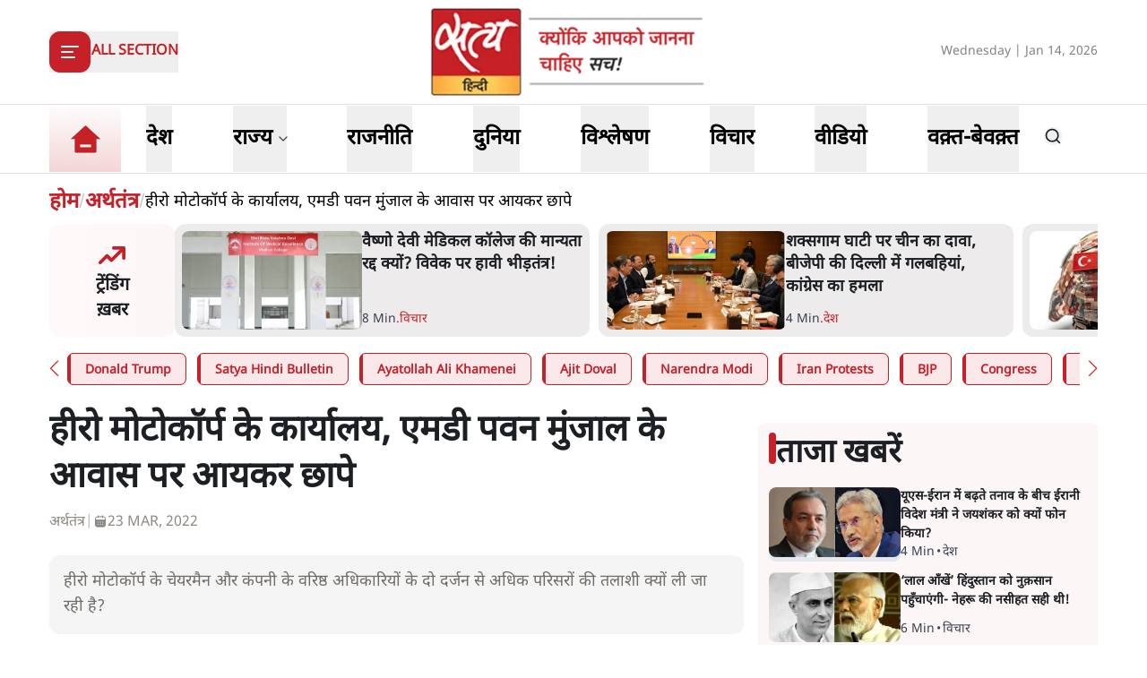

--- FILE ---
content_type: text/x-component
request_url: https://www.satyahindi.com/india/bjp-congress-at-loggerheads-over-china-claiming-shaksgam-valley-again-150532.html?_rsc=6c076
body_size: 2468
content:
1:I[9275,[],""]
3:I[1343,[],""]
4:"$Sreact.fragment"
2:["category_name","india","d"]
0:["a81vOXR2MyhlQ7PnD0Bqp",[["children","(page)","children",["category_name","india","d"],[["category_name","india","d"],{"children":[["slug","bjp-congress-at-loggerheads-over-china-claiming-shaksgam-valley-again-150532.html","d"],{"children":["__PAGE__",{}]}]}],[["category_name","india","d"],{"children":null},["$","$L1",null,{"parallelRouterKey":"children","segmentPath":["children","(page)","children","$2","children"],"error":"$undefined","errorStyles":"$undefined","errorScripts":"$undefined","template":["$","$L3",null,{}],"templateStyles":"$undefined","templateScripts":"$undefined","notFound":"$undefined","notFoundStyles":"$undefined","styles":"$undefined"}],[["$","div",null,{"className":"container","children":["$","div",null,{"className":"grid lg:grid-cols-12 gap-4","children":[["$","div",null,{"className":"col-span-12 my-4","children":["$","div",null,{"className":"flex gap-4 items-start pb-4 animate-pulse w-full","children":[["$","div",null,{"className":"min-w-[150px] lg:w-1/3 lg:h-[130px] h-[80px] overflow-hidden","children":["$","div",null,{"className":"w-full lg:h-[130px] h-[80px] bg-gray-200 rounded-[12px]"}]}],["$","div",null,{"className":"flex flex-col w-full","children":[["$","div",null,{"className":"bg-gray-200 h-6 w-3/4 rounded-md mb-2"}],["$","div",null,{"className":"bg-gray-200 h-4 w-1/2 rounded-md"}]]}]]}]}],["$","div",null,{"className":"space-y-4 gap-4 lg:col-span-8 col-span-12","children":[["$","div",null,{"className":"flex gap-4 items-start pb-4 animate-pulse","children":["$","div",null,{"className":"flex flex-col w-full","children":[["$","div",null,{"className":"bg-gray-200 h-6 w-3/4 rounded-md mb-2"}],["$","div",null,{"className":"bg-gray-200 h-4 w-1/2 rounded-md"}]]}]}],["$","ul",null,{"className":"grid grid-cols-1 gap-y-4 sm:grid-cols-2 sm:gap-4","children":[["$","li","0",{"className":"space-y-2","children":[["$","div",null,{"className":"animate-pulse lg:h-[213px] h-[167px] bg-gray-200 w-full rounded-[1rem]"}],["$","div",null,{"className":"flex gap-[3px] items-center text-gray-700","children":[["$","div",null,{"className":"animate-pulse h-4 w-20 bg-gray-200 rounded"}],["$","div",null,{"className":"animate-pulse h-4 w-10 bg-gray-200 rounded"}]]}]]}],["$","li","1",{"className":"space-y-2","children":[["$","div",null,{"className":"animate-pulse lg:h-[213px] h-[167px] bg-gray-200 w-full rounded-[1rem]"}],["$","div",null,{"className":"flex gap-[3px] items-center text-gray-700","children":[["$","div",null,{"className":"animate-pulse h-4 w-20 bg-gray-200 rounded"}],["$","div",null,{"className":"animate-pulse h-4 w-10 bg-gray-200 rounded"}]]}]]}],["$","li","2",{"className":"space-y-2","children":[["$","div",null,{"className":"animate-pulse lg:h-[213px] h-[167px] bg-gray-200 w-full rounded-[1rem]"}],["$","div",null,{"className":"flex gap-[3px] items-center text-gray-700","children":[["$","div",null,{"className":"animate-pulse h-4 w-20 bg-gray-200 rounded"}],["$","div",null,{"className":"animate-pulse h-4 w-10 bg-gray-200 rounded"}]]}]]}],["$","li","3",{"className":"space-y-2","children":[["$","div",null,{"className":"animate-pulse lg:h-[213px] h-[167px] bg-gray-200 w-full rounded-[1rem]"}],["$","div",null,{"className":"flex gap-[3px] items-center text-gray-700","children":[["$","div",null,{"className":"animate-pulse h-4 w-20 bg-gray-200 rounded"}],["$","div",null,{"className":"animate-pulse h-4 w-10 bg-gray-200 rounded"}]]}]]}],["$","li","4",{"className":"space-y-2","children":[["$","div",null,{"className":"animate-pulse lg:h-[213px] h-[167px] bg-gray-200 w-full rounded-[1rem]"}],["$","div",null,{"className":"flex gap-[3px] items-center text-gray-700","children":[["$","div",null,{"className":"animate-pulse h-4 w-20 bg-gray-200 rounded"}],["$","div",null,{"className":"animate-pulse h-4 w-10 bg-gray-200 rounded"}]]}]]}],["$","li","5",{"className":"space-y-2","children":[["$","div",null,{"className":"animate-pulse lg:h-[213px] h-[167px] bg-gray-200 w-full rounded-[1rem]"}],["$","div",null,{"className":"flex gap-[3px] items-center text-gray-700","children":[["$","div",null,{"className":"animate-pulse h-4 w-20 bg-gray-200 rounded"}],["$","div",null,{"className":"animate-pulse h-4 w-10 bg-gray-200 rounded"}]]}]]}],["$","li","6",{"className":"space-y-2","children":[["$","div",null,{"className":"animate-pulse lg:h-[213px] h-[167px] bg-gray-200 w-full rounded-[1rem]"}],["$","div",null,{"className":"flex gap-[3px] items-center text-gray-700","children":[["$","div",null,{"className":"animate-pulse h-4 w-20 bg-gray-200 rounded"}],["$","div",null,{"className":"animate-pulse h-4 w-10 bg-gray-200 rounded"}]]}]]}],["$","li","7",{"className":"space-y-2","children":[["$","div",null,{"className":"animate-pulse lg:h-[213px] h-[167px] bg-gray-200 w-full rounded-[1rem]"}],["$","div",null,{"className":"flex gap-[3px] items-center text-gray-700","children":[["$","div",null,{"className":"animate-pulse h-4 w-20 bg-gray-200 rounded"}],["$","div",null,{"className":"animate-pulse h-4 w-10 bg-gray-200 rounded"}]]}]]}],["$","li","8",{"className":"space-y-2","children":[["$","div",null,{"className":"animate-pulse lg:h-[213px] h-[167px] bg-gray-200 w-full rounded-[1rem]"}],["$","div",null,{"className":"flex gap-[3px] items-center text-gray-700","children":[["$","div",null,{"className":"animate-pulse h-4 w-20 bg-gray-200 rounded"}],["$","div",null,{"className":"animate-pulse h-4 w-10 bg-gray-200 rounded"}]]}]]}],["$","li","9",{"className":"space-y-2","children":[["$","div",null,{"className":"animate-pulse lg:h-[213px] h-[167px] bg-gray-200 w-full rounded-[1rem]"}],["$","div",null,{"className":"flex gap-[3px] items-center text-gray-700","children":[["$","div",null,{"className":"animate-pulse h-4 w-20 bg-gray-200 rounded"}],["$","div",null,{"className":"animate-pulse h-4 w-10 bg-gray-200 rounded"}]]}]]}]]}]]}],["$","ul",null,{"className":"space-y-4 lg:col-span-4 col-span-12","children":[["$","$4","0",{"children":[["$","div",null,{"className":"flex gap-4 items-start pb-4 animate-pulse","children":["$","div",null,{"className":"flex flex-col w-full","children":[["$","div",null,{"className":"bg-gray-200 h-6 w-3/4 rounded-md mb-2"}],["$","div",null,{"className":"bg-gray-200 h-4 w-1/2 rounded-md"}]]}]}],["$","li","0",{"children":["$","div",null,{"className":"flex gap-4 items-start pb-4 animate-pulse w-full","children":[["$","div",null,{"className":"min-w-[150px] max-h-[136px] overflow-hidden","children":["$","div",null,{"className":"w-full h-[84px] bg-gray-200 rounded-[12px]"}]}],["$","div",null,{"className":"flex flex-col w-full","children":[["$","div",null,{"className":"bg-gray-200 h-6 w-3/4 rounded-md mb-2"}],["$","div",null,{"className":"bg-gray-200 h-4 w-1/2 rounded-md"}]]}]]}]}]]}],["$","$4","1",{"children":[false,["$","li","1",{"children":["$","div",null,{"className":"flex gap-4 items-start pb-4 animate-pulse w-full","children":[["$","div",null,{"className":"min-w-[150px] max-h-[136px] overflow-hidden","children":["$","div",null,{"className":"w-full h-[84px] bg-gray-200 rounded-[12px]"}]}],["$","div",null,{"className":"flex flex-col w-full","children":[["$","div",null,{"className":"bg-gray-200 h-6 w-3/4 rounded-md mb-2"}],["$","div",null,{"className":"bg-gray-200 h-4 w-1/2 rounded-md"}]]}]]}]}]]}],["$","$4","2",{"children":[false,["$","li","2",{"children":["$","div",null,{"className":"flex gap-4 items-start pb-4 animate-pulse w-full","children":[["$","div",null,{"className":"min-w-[150px] max-h-[136px] overflow-hidden","children":["$","div",null,{"className":"w-full h-[84px] bg-gray-200 rounded-[12px]"}]}],["$","div",null,{"className":"flex flex-col w-full","children":[["$","div",null,{"className":"bg-gray-200 h-6 w-3/4 rounded-md mb-2"}],["$","div",null,{"className":"bg-gray-200 h-4 w-1/2 rounded-md"}]]}]]}]}]]}],["$","$4","3",{"children":[false,["$","li","3",{"children":["$","div",null,{"className":"flex gap-4 items-start pb-4 animate-pulse w-full","children":[["$","div",null,{"className":"min-w-[150px] max-h-[136px] overflow-hidden","children":["$","div",null,{"className":"w-full h-[84px] bg-gray-200 rounded-[12px]"}]}],["$","div",null,{"className":"flex flex-col w-full","children":[["$","div",null,{"className":"bg-gray-200 h-6 w-3/4 rounded-md mb-2"}],["$","div",null,{"className":"bg-gray-200 h-4 w-1/2 rounded-md"}]]}]]}]}]]}],["$","$4","4",{"children":[false,["$","li","4",{"children":["$","div",null,{"className":"flex gap-4 items-start pb-4 animate-pulse w-full","children":[["$","div",null,{"className":"min-w-[150px] max-h-[136px] overflow-hidden","children":["$","div",null,{"className":"w-full h-[84px] bg-gray-200 rounded-[12px]"}]}],["$","div",null,{"className":"flex flex-col w-full","children":[["$","div",null,{"className":"bg-gray-200 h-6 w-3/4 rounded-md mb-2"}],["$","div",null,{"className":"bg-gray-200 h-4 w-1/2 rounded-md"}]]}]]}]}]]}],["$","$4","5",{"children":[false,["$","li","5",{"children":["$","div",null,{"className":"flex gap-4 items-start pb-4 animate-pulse w-full","children":[["$","div",null,{"className":"min-w-[150px] max-h-[136px] overflow-hidden","children":["$","div",null,{"className":"w-full h-[84px] bg-gray-200 rounded-[12px]"}]}],["$","div",null,{"className":"flex flex-col w-full","children":[["$","div",null,{"className":"bg-gray-200 h-6 w-3/4 rounded-md mb-2"}],["$","div",null,{"className":"bg-gray-200 h-4 w-1/2 rounded-md"}]]}]]}]}]]}],["$","$4","6",{"children":[false,["$","li","6",{"children":["$","div",null,{"className":"flex gap-4 items-start pb-4 animate-pulse w-full","children":[["$","div",null,{"className":"min-w-[150px] max-h-[136px] overflow-hidden","children":["$","div",null,{"className":"w-full h-[84px] bg-gray-200 rounded-[12px]"}]}],["$","div",null,{"className":"flex flex-col w-full","children":[["$","div",null,{"className":"bg-gray-200 h-6 w-3/4 rounded-md mb-2"}],["$","div",null,{"className":"bg-gray-200 h-4 w-1/2 rounded-md"}]]}]]}]}]]}],["$","$4","7",{"children":[false,["$","li","7",{"children":["$","div",null,{"className":"flex gap-4 items-start pb-4 animate-pulse w-full","children":[["$","div",null,{"className":"min-w-[150px] max-h-[136px] overflow-hidden","children":["$","div",null,{"className":"w-full h-[84px] bg-gray-200 rounded-[12px]"}]}],["$","div",null,{"className":"flex flex-col w-full","children":[["$","div",null,{"className":"bg-gray-200 h-6 w-3/4 rounded-md mb-2"}],["$","div",null,{"className":"bg-gray-200 h-4 w-1/2 rounded-md"}]]}]]}]}]]}],["$","$4","8",{"children":[false,["$","li","8",{"children":["$","div",null,{"className":"flex gap-4 items-start pb-4 animate-pulse w-full","children":[["$","div",null,{"className":"min-w-[150px] max-h-[136px] overflow-hidden","children":["$","div",null,{"className":"w-full h-[84px] bg-gray-200 rounded-[12px]"}]}],["$","div",null,{"className":"flex flex-col w-full","children":[["$","div",null,{"className":"bg-gray-200 h-6 w-3/4 rounded-md mb-2"}],["$","div",null,{"className":"bg-gray-200 h-4 w-1/2 rounded-md"}]]}]]}]}]]}],["$","$4","9",{"children":[false,["$","li","9",{"children":["$","div",null,{"className":"flex gap-4 items-start pb-4 animate-pulse w-full","children":[["$","div",null,{"className":"min-w-[150px] max-h-[136px] overflow-hidden","children":["$","div",null,{"className":"w-full h-[84px] bg-gray-200 rounded-[12px]"}]}],["$","div",null,{"className":"flex flex-col w-full","children":[["$","div",null,{"className":"bg-gray-200 h-6 w-3/4 rounded-md mb-2"}],["$","div",null,{"className":"bg-gray-200 h-4 w-1/2 rounded-md"}]]}]]}]}]]}]]}]]}]}],[],[]]],[null,"$L5"]]]]
5:[["$","meta","0",{"name":"viewport","content":"width=device-width, initial-scale=1"}],["$","meta","1",{"charSet":"utf-8"}],["$","title","2",{"children":"à¤šà¥€à¤¨ à¤¨à¥‡ à¤¶à¤•à¥à¤¸à¤—à¤¾à¤® à¤˜à¤¾à¤Ÿà¥€ à¤•à¥‹ à¤…à¤ªà¤¨à¤¾ à¤¬à¤¤à¤¾à¤¯à¤¾; à¤­à¤¾à¤œà¤ªà¤¾-à¤¸à¥€à¤ªà¥€à¤¸à¥€ à¤¬à¥ˆà¤ à¤• à¤ªà¤° à¤•à¤¾à¤‚à¤—à¥à¤°à¥‡à¤¸ à¤•à¤¾ à¤¤à¥€à¤–à¤¾ à¤¹à¤®à¤²à¤¾  I satya hindi news"}],["$","meta","3",{"name":"description","content":"à¤šà¥€à¤¨ à¤¨à¥‡ à¤œà¤®à¥à¤®à¥‚-à¤•à¤¶à¥à¤®à¥€à¤° à¤•à¥€ à¤¶à¤•à¥à¤¸à¤—à¤¾à¤® à¤˜à¤¾à¤Ÿà¥€ à¤ªà¤° à¤…à¤ªà¤¨à¤¾ à¤¦à¤¾à¤µà¤¾ à¤¦à¥‹à¤¹à¤°à¤¾à¤¯à¤¾ à¤”à¤° à¤­à¤¾à¤°à¤¤ à¤•à¥€ à¤†à¤ªà¤¤à¥à¤¤à¤¿à¤¯à¥‹à¤‚ à¤•à¥‹ à¤–à¤¾à¤°à¤¿à¤œ à¤•à¤¿à¤¯à¤¾à¥¤ à¤­à¤¾à¤œà¤ªà¤¾ à¤¨à¥‡ à¤¸à¥€à¤ªà¥€à¤¸à¥€ à¤ªà¥à¤°à¤¤à¤¿à¤¨à¤¿à¤§à¤¿à¤®à¤‚à¤¡à¤² à¤¸à¥‡ à¤®à¥à¤²à¤¾à¤•à¤¾à¤¤ à¤•à¥€; à¤•à¤¾à¤‚à¤—à¥à¤°à¥‡à¤¸ à¤¨à¥‡ à¤°à¤¾à¤·à¥à¤Ÿà¥à¤°à¥€à¤¯ à¤¸à¥à¤°à¤•à¥à¤·à¤¾ à¤ªà¤° 'à¤®à¤¿à¤¶à¥à¤°à¤¿à¤¤ à¤¸à¤‚à¤•à¥‡à¤¤' à¤•à¤¾ à¤†à¤°à¥‹à¤ª à¤²à¤—à¤¾à¤¤à¥‡ à¤¹à¥à¤ à¤­à¤¾à¤œà¤ªà¤¾ à¤ªà¤° à¤¹à¤®à¤²à¤¾ à¤¬à¥‹à¤²à¤¾à¥¤"}],["$","meta","4",{"name":"keywords","content":"Shaksgam Valley claim, China Shaksgam Valley, India China border dispute, BJP CPC meeting, Congress slams BJP China, Shaksgam Valley J&K, Mao Ning China statement, Sun Haiyan BJP meet, Supriya Shrinate Congress attack, Arun Singh CPC talks, India territorial integrity, à¤šà¥€à¤¨ à¤¶à¤•à¥à¤¸à¤—à¤¾à¤® à¤˜à¤¾à¤Ÿà¥€, à¤­à¤¾à¤°à¤¤ à¤šà¥€à¤¨ à¤¸à¥€à¤®à¤¾ à¤µà¤¿à¤µà¤¾à¤¦, à¤­à¤¾à¤œà¤ªà¤¾ à¤¸à¥€à¤ªà¥€à¤¸à¥€ à¤¬à¥ˆà¤ à¤•, à¤•à¤¾à¤‚à¤—à¥à¤°à¥‡à¤¸ à¤­à¤¾à¤œà¤ªà¤¾ à¤ªà¤° à¤¹à¤®à¤²à¤¾, à¤¶à¤•à¥à¤¸à¤—à¤¾à¤® à¤˜à¤¾à¤Ÿà¥€ à¤œà¤®à¥à¤®à¥‚ à¤•à¤¶à¥à¤®à¥€à¤°, à¤¸à¥€à¤ªà¥€à¤ˆà¤¸à¥€ à¤‡à¤‚à¤«à¥à¤°à¤¾à¤¸à¥à¤Ÿà¥à¤°à¤•à¥à¤šà¤°, à¤¸à¥à¤¨ à¤¹à¥ˆà¤¯à¤¾à¤¨ à¤­à¤¾à¤œà¤ªà¤¾ à¤®à¥à¤²à¤¾à¤•à¤¾à¤¤, à¤¸à¥à¤ªà¥à¤°à¤¿à¤¯à¤¾ à¤¶à¥à¤°à¥€à¤¨à¥‡à¤¤ à¤•à¤¾à¤‚à¤—à¥à¤°à¥‡à¤¸ à¤¹à¤®à¤²à¤¾, à¤…à¤°à¥à¤£ à¤¸à¤¿à¤‚à¤¹ à¤¸à¥€à¤ªà¥€à¤¸à¥€ à¤µà¤¾à¤°à¥à¤¤à¤¾"}],["$","meta","5",{"name":"og:logo","content":"https://www.satyahindi.com/images/satya-hindi-logo.png"}],["$","link","6",{"rel":"canonical","href":"https://www.satyahindi.com/india/bjp-congress-at-loggerheads-over-china-claiming-shaksgam-valley-again-150532.html"}],["$","meta","7",{"property":"og:title","content":" à¤¶à¤•à¥à¤¸à¤—à¤¾à¤® à¤˜à¤¾à¤Ÿà¥€ à¤ªà¤° à¤šà¥€à¤¨ à¤•à¤¾ à¤¦à¤¾à¤µà¤¾, à¤¬à¥€à¤œà¥‡à¤ªà¥€ à¤•à¥€ à¤¦à¤¿à¤²à¥à¤²à¥€ à¤®à¥‡à¤‚ à¤—à¤²à¤¬à¤¹à¤¿à¤¯à¤¾à¤‚, à¤•à¤¾à¤‚à¤—à¥à¤°à¥‡à¤¸ à¤•à¤¾ à¤¹à¤®à¤²à¤¾ - Bjp congress at loggerheads over china claiming shaksgam valley again - Satya Hindi"}],["$","meta","8",{"property":"og:description","content":"à¤­à¤¾à¤°à¤¤ à¤•à¥‡ à¤µà¤¿à¤°à¥‹à¤§ à¤•à¥‡ à¤¬à¤¾à¤µà¤œà¥‚à¤¦ à¤šà¥€à¤¨ à¤œà¤®à¥à¤®à¥‚-à¤•à¤¶à¥à¤®à¥€à¤° à¤•à¥€ à¤¶à¤•à¥à¤¸à¤—à¤¾à¤® à¤˜à¤¾à¤Ÿà¥€ à¤ªà¤° à¤…à¤ªà¤¨à¥‡ à¤¦à¤¾à¤µà¥‹à¤‚ à¤•à¥‹ à¤²à¥‡à¤•à¤° à¤…à¤¡à¤¼à¤¾ à¤¹à¥à¤† à¤¹à¥ˆà¥¤ à¤¦à¥‚à¤¸à¤°à¥€ à¤¤à¤°à¤« à¤šà¥€à¤¨ à¤•à¥€ à¤•à¤®à¥à¤¯à¥à¤¨à¤¿à¤¸à¥à¤Ÿ à¤ªà¤¾à¤°à¥à¤Ÿà¥€ à¤•à¥‡ à¤¬à¤¡à¤¼à¥‡ à¤¨à¥‡à¤¤à¤¾à¤“à¤‚ à¤¸à¥‡ à¤¦à¤¿à¤²à¥à¤²à¥€ à¤®à¥‡à¤‚ à¤¬à¥€à¤œà¥‡à¤ªà¥€ à¤¨à¥‡à¤¤à¤¾ à¤—à¤²à¥‡ à¤®à¤¿à¤² à¤°à¤¹à¥‡ à¤¹à¥ˆà¤‚à¥¤à¥¤ à¤•à¤¾à¤‚à¤—à¥à¤°à¥‡à¤¸ à¤¨à¥‡ à¤®à¥‹à¤¦à¥€ à¤¸à¤°à¤•à¤¾à¤° à¤ªà¤° à¤°à¤¾à¤·à¥à¤Ÿà¥à¤°à¥€à¤¯ à¤¸à¥à¤°à¤•à¥à¤·à¤¾ à¤¸à¥‡ à¤¸à¤®à¤à¥Œà¤¤à¤¾ à¤•à¤°à¤¨à¥‡ à¤•à¤¾ à¤†à¤°à¥‹à¤ª à¤²à¤—à¤¾à¤¯à¤¾à¥¤"}],["$","meta","9",{"property":"og:url","content":"https://www.satyahindi.com/india/bjp-congress-at-loggerheads-over-china-claiming-shaksgam-valley-again-150532.html"}],["$","meta","10",{"property":"og:site_name","content":"Satya Hindi"}],["$","meta","11",{"property":"og:image","content":"https://sgp1.digitaloceanspaces.com/satya-hindi/uploads/images/13-01-2026/1768287611929_china_cpp_leaders_in_bjp_office_delhi.jpg"}],["$","meta","12",{"property":"og:image:width","content":"200"}],["$","meta","13",{"property":"og:image:height","content":"197"}],["$","meta","14",{"property":"og:type","content":"website"}],["$","meta","15",{"name":"twitter:card","content":"summary"}],["$","meta","16",{"name":"twitter:site","content":"@SatyaHindi"}],["$","meta","17",{"name":"twitter:title","content":" à¤¶à¤•à¥à¤¸à¤—à¤¾à¤® à¤˜à¤¾à¤Ÿà¥€ à¤ªà¤° à¤šà¥€à¤¨ à¤•à¤¾ à¤¦à¤¾à¤µà¤¾, à¤¬à¥€à¤œà¥‡à¤ªà¥€ à¤•à¥€ à¤¦à¤¿à¤²à¥à¤²à¥€ à¤®à¥‡à¤‚ à¤—à¤²à¤¬à¤¹à¤¿à¤¯à¤¾à¤‚, à¤•à¤¾à¤‚à¤—à¥à¤°à¥‡à¤¸ à¤•à¤¾ à¤¹à¤®à¤²à¤¾ - Bjp congress at loggerheads over china claiming shaksgam valley again - Satya Hindi"}],["$","meta","18",{"name":"twitter:description","content":"à¤­à¤¾à¤°à¤¤ à¤•à¥‡ à¤µà¤¿à¤°à¥‹à¤§ à¤•à¥‡ à¤¬à¤¾à¤µà¤œà¥‚à¤¦ à¤šà¥€à¤¨ à¤œà¤®à¥à¤®à¥‚-à¤•à¤¶à¥à¤®à¥€à¤° à¤•à¥€ à¤¶à¤•à¥à¤¸à¤—à¤¾à¤® à¤˜à¤¾à¤Ÿà¥€ à¤ªà¤° à¤…à¤ªà¤¨à¥‡ à¤¦à¤¾à¤µà¥‹à¤‚ à¤•à¥‹ à¤²à¥‡à¤•à¤° à¤…à¤¡à¤¼à¤¾ à¤¹à¥à¤† à¤¹à¥ˆà¥¤ à¤¦à¥‚à¤¸à¤°à¥€ à¤¤à¤°à¤« à¤šà¥€à¤¨ à¤•à¥€ à¤•à¤®à¥à¤¯à¥à¤¨à¤¿à¤¸à¥à¤Ÿ à¤ªà¤¾à¤°à¥à¤Ÿà¥€ à¤•à¥‡ à¤¬à¤¡à¤¼à¥‡ à¤¨à¥‡à¤¤à¤¾à¤“à¤‚ à¤¸à¥‡ à¤¦à¤¿à¤²à¥à¤²à¥€ à¤®à¥‡à¤‚ à¤¬à¥€à¤œà¥‡à¤ªà¥€ à¤¨à¥‡à¤¤à¤¾ à¤—à¤²à¥‡ à¤®à¤¿à¤² à¤°à¤¹à¥‡ à¤¹à¥ˆà¤‚à¥¤à¥¤ à¤•à¤¾à¤‚à¤—à¥à¤°à¥‡à¤¸ à¤¨à¥‡ à¤®à¥‹à¤¦à¥€ à¤¸à¤°à¤•à¤¾à¤° à¤ªà¤° à¤°à¤¾à¤·à¥à¤Ÿà¥à¤°à¥€à¤¯ à¤¸à¥à¤°à¤•à¥à¤·à¤¾ à¤¸à¥‡ à¤¸à¤®à¤à¥Œà¤¤à¤¾ à¤•à¤°à¤¨à¥‡ à¤•à¤¾ à¤†à¤°à¥‹à¤ª à¤²à¤—à¤¾à¤¯à¤¾à¥¤"}],["$","meta","19",{"name":"twitter:image","content":"https://sgp1.digitaloceanspaces.com/satya-hindi/uploads/images/13-01-2026/1768287611929_china_cpp_leaders_in_bjp_office_delhi.jpg"}],["$","link","20",{"rel":"amphtml","href":"https://www.satyahindi.com/india/bjp-congress-at-loggerheads-over-china-claiming-shaksgam-valley-again-150532.html/amp"}]]


--- FILE ---
content_type: text/x-component
request_url: https://www.satyahindi.com/world/turkey-eyes-joining-pak-saudi-defence-pact-islamic-nato-in-making-150529.html?_rsc=6c076
body_size: 2384
content:
1:I[9275,[],""]
3:I[1343,[],""]
4:"$Sreact.fragment"
2:["category_name","world","d"]
0:["a81vOXR2MyhlQ7PnD0Bqp",[["children","(page)","children",["category_name","world","d"],[["category_name","world","d"],{"children":[["slug","turkey-eyes-joining-pak-saudi-defence-pact-islamic-nato-in-making-150529.html","d"],{"children":["__PAGE__",{}]}]}],[["category_name","world","d"],{"children":null},["$","$L1",null,{"parallelRouterKey":"children","segmentPath":["children","(page)","children","$2","children"],"error":"$undefined","errorStyles":"$undefined","errorScripts":"$undefined","template":["$","$L3",null,{}],"templateStyles":"$undefined","templateScripts":"$undefined","notFound":"$undefined","notFoundStyles":"$undefined","styles":"$undefined"}],[["$","div",null,{"className":"container","children":["$","div",null,{"className":"grid lg:grid-cols-12 gap-4","children":[["$","div",null,{"className":"col-span-12 my-4","children":["$","div",null,{"className":"flex gap-4 items-start pb-4 animate-pulse w-full","children":[["$","div",null,{"className":"min-w-[150px] lg:w-1/3 lg:h-[130px] h-[80px] overflow-hidden","children":["$","div",null,{"className":"w-full lg:h-[130px] h-[80px] bg-gray-200 rounded-[12px]"}]}],["$","div",null,{"className":"flex flex-col w-full","children":[["$","div",null,{"className":"bg-gray-200 h-6 w-3/4 rounded-md mb-2"}],["$","div",null,{"className":"bg-gray-200 h-4 w-1/2 rounded-md"}]]}]]}]}],["$","div",null,{"className":"space-y-4 gap-4 lg:col-span-8 col-span-12","children":[["$","div",null,{"className":"flex gap-4 items-start pb-4 animate-pulse","children":["$","div",null,{"className":"flex flex-col w-full","children":[["$","div",null,{"className":"bg-gray-200 h-6 w-3/4 rounded-md mb-2"}],["$","div",null,{"className":"bg-gray-200 h-4 w-1/2 rounded-md"}]]}]}],["$","ul",null,{"className":"grid grid-cols-1 gap-y-4 sm:grid-cols-2 sm:gap-4","children":[["$","li","0",{"className":"space-y-2","children":[["$","div",null,{"className":"animate-pulse lg:h-[213px] h-[167px] bg-gray-200 w-full rounded-[1rem]"}],["$","div",null,{"className":"flex gap-[3px] items-center text-gray-700","children":[["$","div",null,{"className":"animate-pulse h-4 w-20 bg-gray-200 rounded"}],["$","div",null,{"className":"animate-pulse h-4 w-10 bg-gray-200 rounded"}]]}]]}],["$","li","1",{"className":"space-y-2","children":[["$","div",null,{"className":"animate-pulse lg:h-[213px] h-[167px] bg-gray-200 w-full rounded-[1rem]"}],["$","div",null,{"className":"flex gap-[3px] items-center text-gray-700","children":[["$","div",null,{"className":"animate-pulse h-4 w-20 bg-gray-200 rounded"}],["$","div",null,{"className":"animate-pulse h-4 w-10 bg-gray-200 rounded"}]]}]]}],["$","li","2",{"className":"space-y-2","children":[["$","div",null,{"className":"animate-pulse lg:h-[213px] h-[167px] bg-gray-200 w-full rounded-[1rem]"}],["$","div",null,{"className":"flex gap-[3px] items-center text-gray-700","children":[["$","div",null,{"className":"animate-pulse h-4 w-20 bg-gray-200 rounded"}],["$","div",null,{"className":"animate-pulse h-4 w-10 bg-gray-200 rounded"}]]}]]}],["$","li","3",{"className":"space-y-2","children":[["$","div",null,{"className":"animate-pulse lg:h-[213px] h-[167px] bg-gray-200 w-full rounded-[1rem]"}],["$","div",null,{"className":"flex gap-[3px] items-center text-gray-700","children":[["$","div",null,{"className":"animate-pulse h-4 w-20 bg-gray-200 rounded"}],["$","div",null,{"className":"animate-pulse h-4 w-10 bg-gray-200 rounded"}]]}]]}],["$","li","4",{"className":"space-y-2","children":[["$","div",null,{"className":"animate-pulse lg:h-[213px] h-[167px] bg-gray-200 w-full rounded-[1rem]"}],["$","div",null,{"className":"flex gap-[3px] items-center text-gray-700","children":[["$","div",null,{"className":"animate-pulse h-4 w-20 bg-gray-200 rounded"}],["$","div",null,{"className":"animate-pulse h-4 w-10 bg-gray-200 rounded"}]]}]]}],["$","li","5",{"className":"space-y-2","children":[["$","div",null,{"className":"animate-pulse lg:h-[213px] h-[167px] bg-gray-200 w-full rounded-[1rem]"}],["$","div",null,{"className":"flex gap-[3px] items-center text-gray-700","children":[["$","div",null,{"className":"animate-pulse h-4 w-20 bg-gray-200 rounded"}],["$","div",null,{"className":"animate-pulse h-4 w-10 bg-gray-200 rounded"}]]}]]}],["$","li","6",{"className":"space-y-2","children":[["$","div",null,{"className":"animate-pulse lg:h-[213px] h-[167px] bg-gray-200 w-full rounded-[1rem]"}],["$","div",null,{"className":"flex gap-[3px] items-center text-gray-700","children":[["$","div",null,{"className":"animate-pulse h-4 w-20 bg-gray-200 rounded"}],["$","div",null,{"className":"animate-pulse h-4 w-10 bg-gray-200 rounded"}]]}]]}],["$","li","7",{"className":"space-y-2","children":[["$","div",null,{"className":"animate-pulse lg:h-[213px] h-[167px] bg-gray-200 w-full rounded-[1rem]"}],["$","div",null,{"className":"flex gap-[3px] items-center text-gray-700","children":[["$","div",null,{"className":"animate-pulse h-4 w-20 bg-gray-200 rounded"}],["$","div",null,{"className":"animate-pulse h-4 w-10 bg-gray-200 rounded"}]]}]]}],["$","li","8",{"className":"space-y-2","children":[["$","div",null,{"className":"animate-pulse lg:h-[213px] h-[167px] bg-gray-200 w-full rounded-[1rem]"}],["$","div",null,{"className":"flex gap-[3px] items-center text-gray-700","children":[["$","div",null,{"className":"animate-pulse h-4 w-20 bg-gray-200 rounded"}],["$","div",null,{"className":"animate-pulse h-4 w-10 bg-gray-200 rounded"}]]}]]}],["$","li","9",{"className":"space-y-2","children":[["$","div",null,{"className":"animate-pulse lg:h-[213px] h-[167px] bg-gray-200 w-full rounded-[1rem]"}],["$","div",null,{"className":"flex gap-[3px] items-center text-gray-700","children":[["$","div",null,{"className":"animate-pulse h-4 w-20 bg-gray-200 rounded"}],["$","div",null,{"className":"animate-pulse h-4 w-10 bg-gray-200 rounded"}]]}]]}]]}]]}],["$","ul",null,{"className":"space-y-4 lg:col-span-4 col-span-12","children":[["$","$4","0",{"children":[["$","div",null,{"className":"flex gap-4 items-start pb-4 animate-pulse","children":["$","div",null,{"className":"flex flex-col w-full","children":[["$","div",null,{"className":"bg-gray-200 h-6 w-3/4 rounded-md mb-2"}],["$","div",null,{"className":"bg-gray-200 h-4 w-1/2 rounded-md"}]]}]}],["$","li","0",{"children":["$","div",null,{"className":"flex gap-4 items-start pb-4 animate-pulse w-full","children":[["$","div",null,{"className":"min-w-[150px] max-h-[136px] overflow-hidden","children":["$","div",null,{"className":"w-full h-[84px] bg-gray-200 rounded-[12px]"}]}],["$","div",null,{"className":"flex flex-col w-full","children":[["$","div",null,{"className":"bg-gray-200 h-6 w-3/4 rounded-md mb-2"}],["$","div",null,{"className":"bg-gray-200 h-4 w-1/2 rounded-md"}]]}]]}]}]]}],["$","$4","1",{"children":[false,["$","li","1",{"children":["$","div",null,{"className":"flex gap-4 items-start pb-4 animate-pulse w-full","children":[["$","div",null,{"className":"min-w-[150px] max-h-[136px] overflow-hidden","children":["$","div",null,{"className":"w-full h-[84px] bg-gray-200 rounded-[12px]"}]}],["$","div",null,{"className":"flex flex-col w-full","children":[["$","div",null,{"className":"bg-gray-200 h-6 w-3/4 rounded-md mb-2"}],["$","div",null,{"className":"bg-gray-200 h-4 w-1/2 rounded-md"}]]}]]}]}]]}],["$","$4","2",{"children":[false,["$","li","2",{"children":["$","div",null,{"className":"flex gap-4 items-start pb-4 animate-pulse w-full","children":[["$","div",null,{"className":"min-w-[150px] max-h-[136px] overflow-hidden","children":["$","div",null,{"className":"w-full h-[84px] bg-gray-200 rounded-[12px]"}]}],["$","div",null,{"className":"flex flex-col w-full","children":[["$","div",null,{"className":"bg-gray-200 h-6 w-3/4 rounded-md mb-2"}],["$","div",null,{"className":"bg-gray-200 h-4 w-1/2 rounded-md"}]]}]]}]}]]}],["$","$4","3",{"children":[false,["$","li","3",{"children":["$","div",null,{"className":"flex gap-4 items-start pb-4 animate-pulse w-full","children":[["$","div",null,{"className":"min-w-[150px] max-h-[136px] overflow-hidden","children":["$","div",null,{"className":"w-full h-[84px] bg-gray-200 rounded-[12px]"}]}],["$","div",null,{"className":"flex flex-col w-full","children":[["$","div",null,{"className":"bg-gray-200 h-6 w-3/4 rounded-md mb-2"}],["$","div",null,{"className":"bg-gray-200 h-4 w-1/2 rounded-md"}]]}]]}]}]]}],["$","$4","4",{"children":[false,["$","li","4",{"children":["$","div",null,{"className":"flex gap-4 items-start pb-4 animate-pulse w-full","children":[["$","div",null,{"className":"min-w-[150px] max-h-[136px] overflow-hidden","children":["$","div",null,{"className":"w-full h-[84px] bg-gray-200 rounded-[12px]"}]}],["$","div",null,{"className":"flex flex-col w-full","children":[["$","div",null,{"className":"bg-gray-200 h-6 w-3/4 rounded-md mb-2"}],["$","div",null,{"className":"bg-gray-200 h-4 w-1/2 rounded-md"}]]}]]}]}]]}],["$","$4","5",{"children":[false,["$","li","5",{"children":["$","div",null,{"className":"flex gap-4 items-start pb-4 animate-pulse w-full","children":[["$","div",null,{"className":"min-w-[150px] max-h-[136px] overflow-hidden","children":["$","div",null,{"className":"w-full h-[84px] bg-gray-200 rounded-[12px]"}]}],["$","div",null,{"className":"flex flex-col w-full","children":[["$","div",null,{"className":"bg-gray-200 h-6 w-3/4 rounded-md mb-2"}],["$","div",null,{"className":"bg-gray-200 h-4 w-1/2 rounded-md"}]]}]]}]}]]}],["$","$4","6",{"children":[false,["$","li","6",{"children":["$","div",null,{"className":"flex gap-4 items-start pb-4 animate-pulse w-full","children":[["$","div",null,{"className":"min-w-[150px] max-h-[136px] overflow-hidden","children":["$","div",null,{"className":"w-full h-[84px] bg-gray-200 rounded-[12px]"}]}],["$","div",null,{"className":"flex flex-col w-full","children":[["$","div",null,{"className":"bg-gray-200 h-6 w-3/4 rounded-md mb-2"}],["$","div",null,{"className":"bg-gray-200 h-4 w-1/2 rounded-md"}]]}]]}]}]]}],["$","$4","7",{"children":[false,["$","li","7",{"children":["$","div",null,{"className":"flex gap-4 items-start pb-4 animate-pulse w-full","children":[["$","div",null,{"className":"min-w-[150px] max-h-[136px] overflow-hidden","children":["$","div",null,{"className":"w-full h-[84px] bg-gray-200 rounded-[12px]"}]}],["$","div",null,{"className":"flex flex-col w-full","children":[["$","div",null,{"className":"bg-gray-200 h-6 w-3/4 rounded-md mb-2"}],["$","div",null,{"className":"bg-gray-200 h-4 w-1/2 rounded-md"}]]}]]}]}]]}],["$","$4","8",{"children":[false,["$","li","8",{"children":["$","div",null,{"className":"flex gap-4 items-start pb-4 animate-pulse w-full","children":[["$","div",null,{"className":"min-w-[150px] max-h-[136px] overflow-hidden","children":["$","div",null,{"className":"w-full h-[84px] bg-gray-200 rounded-[12px]"}]}],["$","div",null,{"className":"flex flex-col w-full","children":[["$","div",null,{"className":"bg-gray-200 h-6 w-3/4 rounded-md mb-2"}],["$","div",null,{"className":"bg-gray-200 h-4 w-1/2 rounded-md"}]]}]]}]}]]}],["$","$4","9",{"children":[false,["$","li","9",{"children":["$","div",null,{"className":"flex gap-4 items-start pb-4 animate-pulse w-full","children":[["$","div",null,{"className":"min-w-[150px] max-h-[136px] overflow-hidden","children":["$","div",null,{"className":"w-full h-[84px] bg-gray-200 rounded-[12px]"}]}],["$","div",null,{"className":"flex flex-col w-full","children":[["$","div",null,{"className":"bg-gray-200 h-6 w-3/4 rounded-md mb-2"}],["$","div",null,{"className":"bg-gray-200 h-4 w-1/2 rounded-md"}]]}]]}]}]]}]]}]]}]}],[],[]]],[null,"$L5"]]]]
5:[["$","meta","0",{"name":"viewport","content":"width=device-width, initial-scale=1"}],["$","meta","1",{"charSet":"utf-8"}],["$","title","2",{"children":"à¤¤à¥à¤°à¥à¤•à¥€ à¤ªà¤¾à¤•à¤¿à¤¸à¥à¤¤à¤¾à¤¨-à¤¸à¤Šà¤¦à¥€ à¤°à¤•à¥à¤·à¤¾ à¤—à¤ à¤¬à¤‚à¤§à¤¨ à¤®à¥‡à¤‚ à¤¶à¤¾à¤®à¤¿à¤² à¤¹à¥‹à¤¨à¥‡ à¤•à¥€ à¤•à¥‹à¤¶à¤¿à¤¶; à¤•à¥à¤¯à¤¾ à¤¬à¤¨à¥‡à¤—à¤¾ 'à¤‡à¤¸à¥à¤²à¤¾à¤®à¤¿à¤• à¤¨à¤¾à¤Ÿà¥‹'?   satya hindi news"}],["$","meta","3",{"name":"description","content":"à¤¤à¥à¤°à¥à¤•à¥€ à¤ªà¤¾à¤•à¤¿à¤¸à¥à¤¤à¤¾à¤¨ à¤”à¤° à¤¸à¤Šà¤¦à¥€ à¤…à¤°à¤¬ à¤•à¥‡ à¤¬à¥€à¤š à¤¬à¤¨à¥‡ à¤¸à¤¾à¤®à¥‚à¤¹à¤¿à¤• à¤°à¤•à¥à¤·à¤¾ à¤¸à¤®à¤à¥Œà¤¤à¥‡ à¤®à¥‡à¤‚ à¤¶à¤¾à¤®à¤¿à¤² à¤¹à¥‹à¤¨à¥‡ à¤•à¥€ à¤‰à¤¨à¥à¤¨à¤¤ à¤¬à¤¾à¤¤à¤šà¥€à¤¤ à¤®à¥‡à¤‚à¥¤ à¤¨à¤¾à¤Ÿà¥‹ à¤œà¥ˆà¤¸à¤¾ à¤†à¤°à¥à¤Ÿà¤¿à¤•à¤² 5 à¤µà¤¾à¤²à¤¾ à¤¯à¤¹ à¤—à¤ à¤¬à¤‚à¤§à¤¨ 'à¤‡à¤¸à¥à¤²à¤¾à¤®à¤¿à¤• à¤¨à¤¾à¤Ÿà¥‹' à¤¬à¤¨ à¤¸à¤•à¤¤à¤¾ à¤¹à¥ˆ? à¤¬à¥à¤²à¥‚à¤®à¤¬à¤°à¥à¤— à¤°à¤¿à¤ªà¥‹à¤°à¥à¤Ÿ à¤®à¥‡à¤‚ à¤®à¤§à¥à¤¯ à¤ªà¥‚à¤°à¥à¤µ, à¤¦à¤•à¥à¤·à¤¿à¤£ à¤à¤¶à¤¿à¤¯à¤¾ à¤”à¤° à¤ªà¤°à¤®à¤¾à¤£à¥ à¤¶à¤•à¥à¤¤à¤¿ à¤•à¥€ à¤¸à¥à¤°à¤•à¥à¤·à¤¾ à¤ªà¤° à¤ªà¥à¤°à¤­à¤¾à¤µ à¤•à¥€ à¤šà¤°à¥à¤šà¤¾à¥¤"}],["$","meta","4",{"name":"keywords","content":"Turkey Pakistan Saudi defence pact, Islamic NATO, Turkey join Pak Saudi alliance, mutual defence agreement, Bloomberg report Turkey Pakistan Saudi, NATO member Islamic bloc, Turkey drones Pakistan, Middle East security shift, trilateral defence pact 2026,à¤¤à¥à¤°à¥à¤•à¥€ à¤ªà¤¾à¤•à¤¿à¤¸à¥à¤¤à¤¾à¤¨ à¤¸à¤Šà¤¦à¥€ à¤°à¤•à¥à¤·à¤¾ à¤¸à¤®à¤à¥Œà¤¤à¤¾, à¤‡à¤¸à¥à¤²à¤¾à¤®à¤¿à¤• à¤¨à¤¾à¤Ÿà¥‹, à¤¤à¥à¤°à¥à¤•à¥€ à¤ªà¤¾à¤• à¤¸à¤Šà¤¦à¥€ à¤—à¤ à¤¬à¤‚à¤§à¤¨, à¤¸à¤¾à¤®à¥‚à¤¹à¤¿à¤• à¤°à¤•à¥à¤·à¤¾ à¤¸à¤®à¤à¥Œà¤¤à¤¾, à¤¬à¥à¤²à¥‚à¤®à¤¬à¤°à¥à¤— à¤°à¤¿à¤ªà¥‹à¤°à¥à¤Ÿ à¤¤à¥à¤°à¥à¤•à¥€ à¤ªà¤¾à¤•à¤¿à¤¸à¥à¤¤à¤¾à¤¨ à¤¸à¤Šà¤¦à¥€, à¤¨à¤¾à¤Ÿà¥‹ à¤¸à¤¦à¤¸à¥à¤¯ à¤‡à¤¸à¥à¤²à¤¾à¤®à¤¿à¤• à¤¬à¥à¤²à¥‰à¤•, à¤¤à¥à¤°à¥à¤•à¥€ à¤¡à¥à¤°à¥‹à¤¨ à¤ªà¤¾à¤•à¤¿à¤¸à¥à¤¤à¤¾à¤¨, à¤®à¤§à¥à¤¯ à¤ªà¥‚à¤°à¥à¤µ à¤¸à¥à¤°à¤•à¥à¤·à¤¾ à¤¬à¤¦à¤²à¤¾à¤µ, à¤¤à¥à¤°à¤¿à¤ªà¤•à¥à¤·à¥€à¤¯ à¤°à¤•à¥à¤·à¤¾ à¤—à¤ à¤¬à¤‚à¤§à¤¨ 2026"}],["$","meta","5",{"name":"og:logo","content":"https://www.satyahindi.com/images/satya-hindi-logo.png"}],["$","link","6",{"rel":"canonical","href":"https://www.satyahindi.com/world/turkey-eyes-joining-pak-saudi-defence-pact-islamic-nato-in-making-150529.html"}],["$","meta","7",{"property":"og:title","content":" à¤•à¥à¤¯à¤¾ à¤‡à¤¸à¥à¤²à¤¾à¤®à¤¿à¤• à¤¨à¤¾à¤Ÿà¥‹ à¤•à¥€ à¤¸à¤‚à¤­à¤¾à¤µà¤¨à¤¾ à¤¹à¥ˆ, à¤¤à¥à¤°à¥à¤•à¥€, à¤ªà¤¾à¤•à¤¿à¤¸à¥à¤¤à¤¾à¤¨, à¤¸à¤Šà¤¦à¥€ à¤…à¤°à¤¬ à¤®à¥‡à¤‚ à¤¬à¤¾à¤¤à¤šà¥€à¤¤ - Turkey Eyes Joining Pak-Saudi Defence Pact; Islamic NATO in Making? - Satya Hindi"}],["$","meta","8",{"property":"og:description","content":"à¤•à¥à¤¯à¤¾ à¤‡à¤¸à¥à¤²à¤¾à¤®à¤¿à¤• à¤¨à¤¾à¤Ÿà¥‹ à¤•à¥€ à¤•à¥‹à¤ˆ à¤¸à¤‚à¤­à¤¾à¤µà¤¨à¤¾ à¤¹à¥ˆà¥¤ à¤¤à¥à¤°à¥à¤•à¥€, à¤¨à¤¾à¤Ÿà¥‹ à¤•à¥‡ à¤…à¤¨à¥à¤šà¥à¤›à¥‡à¤¦ 5 à¤•à¥€ à¤¤à¤°à¥à¤œ à¤ªà¤° à¤ªà¤¾à¤•à¤¿à¤¸à¥à¤¤à¤¾à¤¨-à¤¸à¤Šà¤¦à¥€ à¤…à¤°à¤¬ à¤•à¥‡ à¤†à¤ªà¤¸à¥€ à¤°à¤•à¥à¤·à¤¾ à¤—à¤ à¤¬à¤‚à¤§à¤¨ à¤®à¥‡à¤‚ à¤¶à¤¾à¤®à¤¿à¤² à¤¹à¥‹à¤¨à¥‡ à¤•à¥‡ à¤²à¤¿à¤ à¤¬à¤¾à¤¤à¤šà¥€à¤¤ à¤•à¤° à¤°à¤¹à¤¾ à¤¹à¥ˆ, à¤œà¥‹ à¤•à¤¾à¤«à¥€ à¤†à¤—à¥‡ à¤¬à¤¢à¤¼ à¤šà¥à¤•à¥€ à¤¹à¥ˆà¥¤ à¤…à¤—à¤° à¤à¤¸à¤¾ à¤¹à¥à¤† à¤¤à¥‹ à¤­à¤¾à¤°à¤¤ à¤•à¥‡ à¤²à¤¿à¤ à¤¯à¤¹ à¤šà¤¿à¤¨à¥à¤¤à¤¾ à¤•à¥€ à¤¬à¤¾à¤¤ à¤¹à¥‹ à¤¸à¤•à¤¤à¥€ à¤¹à¥ˆà¥¤"}],["$","meta","9",{"property":"og:url","content":"https://www.satyahindi.com/world/turkey-eyes-joining-pak-saudi-defence-pact-islamic-nato-in-making-150529.html"}],["$","meta","10",{"property":"og:site_name","content":"Satya Hindi"}],["$","meta","11",{"property":"og:image","content":"https://sgp1.digitaloceanspaces.com/satya-hindi/uploads/images/13-01-2026/1768272961030_islamic_nato.jpg"}],["$","meta","12",{"property":"og:image:width","content":"200"}],["$","meta","13",{"property":"og:image:height","content":"197"}],["$","meta","14",{"property":"og:type","content":"website"}],["$","meta","15",{"name":"twitter:card","content":"summary"}],["$","meta","16",{"name":"twitter:site","content":"@SatyaHindi"}],["$","meta","17",{"name":"twitter:title","content":" à¤•à¥à¤¯à¤¾ à¤‡à¤¸à¥à¤²à¤¾à¤®à¤¿à¤• à¤¨à¤¾à¤Ÿà¥‹ à¤•à¥€ à¤¸à¤‚à¤­à¤¾à¤µà¤¨à¤¾ à¤¹à¥ˆ, à¤¤à¥à¤°à¥à¤•à¥€, à¤ªà¤¾à¤•à¤¿à¤¸à¥à¤¤à¤¾à¤¨, à¤¸à¤Šà¤¦à¥€ à¤…à¤°à¤¬ à¤®à¥‡à¤‚ à¤¬à¤¾à¤¤à¤šà¥€à¤¤ - Turkey Eyes Joining Pak-Saudi Defence Pact; Islamic NATO in Making? - Satya Hindi"}],["$","meta","18",{"name":"twitter:description","content":"à¤•à¥à¤¯à¤¾ à¤‡à¤¸à¥à¤²à¤¾à¤®à¤¿à¤• à¤¨à¤¾à¤Ÿà¥‹ à¤•à¥€ à¤•à¥‹à¤ˆ à¤¸à¤‚à¤­à¤¾à¤µà¤¨à¤¾ à¤¹à¥ˆà¥¤ à¤¤à¥à¤°à¥à¤•à¥€, à¤¨à¤¾à¤Ÿà¥‹ à¤•à¥‡ à¤…à¤¨à¥à¤šà¥à¤›à¥‡à¤¦ 5 à¤•à¥€ à¤¤à¤°à¥à¤œ à¤ªà¤° à¤ªà¤¾à¤•à¤¿à¤¸à¥à¤¤à¤¾à¤¨-à¤¸à¤Šà¤¦à¥€ à¤…à¤°à¤¬ à¤•à¥‡ à¤†à¤ªà¤¸à¥€ à¤°à¤•à¥à¤·à¤¾ à¤—à¤ à¤¬à¤‚à¤§à¤¨ à¤®à¥‡à¤‚ à¤¶à¤¾à¤®à¤¿à¤² à¤¹à¥‹à¤¨à¥‡ à¤•à¥‡ à¤²à¤¿à¤ à¤¬à¤¾à¤¤à¤šà¥€à¤¤ à¤•à¤° à¤°à¤¹à¤¾ à¤¹à¥ˆ, à¤œà¥‹ à¤•à¤¾à¤«à¥€ à¤†à¤—à¥‡ à¤¬à¤¢à¤¼ à¤šà¥à¤•à¥€ à¤¹à¥ˆà¥¤ à¤…à¤—à¤° à¤à¤¸à¤¾ à¤¹à¥à¤† à¤¤à¥‹ à¤­à¤¾à¤°à¤¤ à¤•à¥‡ à¤²à¤¿à¤ à¤¯à¤¹ à¤šà¤¿à¤¨à¥à¤¤à¤¾ à¤•à¥€ à¤¬à¤¾à¤¤ à¤¹à¥‹ à¤¸à¤•à¤¤à¥€ à¤¹à¥ˆà¥¤"}],["$","meta","19",{"name":"twitter:image","content":"https://sgp1.digitaloceanspaces.com/satya-hindi/uploads/images/13-01-2026/1768272961030_islamic_nato.jpg"}],["$","link","20",{"rel":"amphtml","href":"https://www.satyahindi.com/world/turkey-eyes-joining-pak-saudi-defence-pact-islamic-nato-in-making-150529.html/amp"}]]


--- FILE ---
content_type: text/x-component
request_url: https://www.satyahindi.com/tags/ajit-doval?_rsc=6c076
body_size: 151
content:
0:["a81vOXR2MyhlQ7PnD0Bqp",[["children","(page)","children","tags",["tags",{"children":[["slug","ajit-doval","c"],{"children":["__PAGE__",{}]}]}],null,null]]]


--- FILE ---
content_type: text/x-component
request_url: https://www.satyahindi.com/tags/congress?_rsc=6c076
body_size: 147
content:
0:["a81vOXR2MyhlQ7PnD0Bqp",[["children","(page)","children","tags",["tags",{"children":[["slug","congress","c"],{"children":["__PAGE__",{}]}]}],null,null]]]


--- FILE ---
content_type: text/x-component
request_url: https://www.satyahindi.com/opinion/vaishno-devi-medical-college-recognition-revoked-as-mob-rule-prevailing-over-reason-150534.html?_rsc=6c076
body_size: 1990
content:
1:I[9275,[],""]
3:I[1343,[],""]
4:"$Sreact.fragment"
2:["category_name","opinion","d"]
0:["a81vOXR2MyhlQ7PnD0Bqp",[["children","(page)","children",["category_name","opinion","d"],[["category_name","opinion","d"],{"children":[["slug","vaishno-devi-medical-college-recognition-revoked-as-mob-rule-prevailing-over-reason-150534.html","d"],{"children":["__PAGE__",{}]}]}],[["category_name","opinion","d"],{"children":null},["$","$L1",null,{"parallelRouterKey":"children","segmentPath":["children","(page)","children","$2","children"],"error":"$undefined","errorStyles":"$undefined","errorScripts":"$undefined","template":["$","$L3",null,{}],"templateStyles":"$undefined","templateScripts":"$undefined","notFound":"$undefined","notFoundStyles":"$undefined","styles":"$undefined"}],[["$","div",null,{"className":"container","children":["$","div",null,{"className":"grid lg:grid-cols-12 gap-4","children":[["$","div",null,{"className":"col-span-12 my-4","children":["$","div",null,{"className":"flex gap-4 items-start pb-4 animate-pulse w-full","children":[["$","div",null,{"className":"min-w-[150px] lg:w-1/3 lg:h-[130px] h-[80px] overflow-hidden","children":["$","div",null,{"className":"w-full lg:h-[130px] h-[80px] bg-gray-200 rounded-[12px]"}]}],["$","div",null,{"className":"flex flex-col w-full","children":[["$","div",null,{"className":"bg-gray-200 h-6 w-3/4 rounded-md mb-2"}],["$","div",null,{"className":"bg-gray-200 h-4 w-1/2 rounded-md"}]]}]]}]}],["$","div",null,{"className":"space-y-4 gap-4 lg:col-span-8 col-span-12","children":[["$","div",null,{"className":"flex gap-4 items-start pb-4 animate-pulse","children":["$","div",null,{"className":"flex flex-col w-full","children":[["$","div",null,{"className":"bg-gray-200 h-6 w-3/4 rounded-md mb-2"}],["$","div",null,{"className":"bg-gray-200 h-4 w-1/2 rounded-md"}]]}]}],["$","ul",null,{"className":"grid grid-cols-1 gap-y-4 sm:grid-cols-2 sm:gap-4","children":[["$","li","0",{"className":"space-y-2","children":[["$","div",null,{"className":"animate-pulse lg:h-[213px] h-[167px] bg-gray-200 w-full rounded-[1rem]"}],["$","div",null,{"className":"flex gap-[3px] items-center text-gray-700","children":[["$","div",null,{"className":"animate-pulse h-4 w-20 bg-gray-200 rounded"}],["$","div",null,{"className":"animate-pulse h-4 w-10 bg-gray-200 rounded"}]]}]]}],["$","li","1",{"className":"space-y-2","children":[["$","div",null,{"className":"animate-pulse lg:h-[213px] h-[167px] bg-gray-200 w-full rounded-[1rem]"}],["$","div",null,{"className":"flex gap-[3px] items-center text-gray-700","children":[["$","div",null,{"className":"animate-pulse h-4 w-20 bg-gray-200 rounded"}],["$","div",null,{"className":"animate-pulse h-4 w-10 bg-gray-200 rounded"}]]}]]}],["$","li","2",{"className":"space-y-2","children":[["$","div",null,{"className":"animate-pulse lg:h-[213px] h-[167px] bg-gray-200 w-full rounded-[1rem]"}],["$","div",null,{"className":"flex gap-[3px] items-center text-gray-700","children":[["$","div",null,{"className":"animate-pulse h-4 w-20 bg-gray-200 rounded"}],["$","div",null,{"className":"animate-pulse h-4 w-10 bg-gray-200 rounded"}]]}]]}],["$","li","3",{"className":"space-y-2","children":[["$","div",null,{"className":"animate-pulse lg:h-[213px] h-[167px] bg-gray-200 w-full rounded-[1rem]"}],["$","div",null,{"className":"flex gap-[3px] items-center text-gray-700","children":[["$","div",null,{"className":"animate-pulse h-4 w-20 bg-gray-200 rounded"}],["$","div",null,{"className":"animate-pulse h-4 w-10 bg-gray-200 rounded"}]]}]]}],["$","li","4",{"className":"space-y-2","children":[["$","div",null,{"className":"animate-pulse lg:h-[213px] h-[167px] bg-gray-200 w-full rounded-[1rem]"}],["$","div",null,{"className":"flex gap-[3px] items-center text-gray-700","children":[["$","div",null,{"className":"animate-pulse h-4 w-20 bg-gray-200 rounded"}],["$","div",null,{"className":"animate-pulse h-4 w-10 bg-gray-200 rounded"}]]}]]}],["$","li","5",{"className":"space-y-2","children":[["$","div",null,{"className":"animate-pulse lg:h-[213px] h-[167px] bg-gray-200 w-full rounded-[1rem]"}],["$","div",null,{"className":"flex gap-[3px] items-center text-gray-700","children":[["$","div",null,{"className":"animate-pulse h-4 w-20 bg-gray-200 rounded"}],["$","div",null,{"className":"animate-pulse h-4 w-10 bg-gray-200 rounded"}]]}]]}],["$","li","6",{"className":"space-y-2","children":[["$","div",null,{"className":"animate-pulse lg:h-[213px] h-[167px] bg-gray-200 w-full rounded-[1rem]"}],["$","div",null,{"className":"flex gap-[3px] items-center text-gray-700","children":[["$","div",null,{"className":"animate-pulse h-4 w-20 bg-gray-200 rounded"}],["$","div",null,{"className":"animate-pulse h-4 w-10 bg-gray-200 rounded"}]]}]]}],["$","li","7",{"className":"space-y-2","children":[["$","div",null,{"className":"animate-pulse lg:h-[213px] h-[167px] bg-gray-200 w-full rounded-[1rem]"}],["$","div",null,{"className":"flex gap-[3px] items-center text-gray-700","children":[["$","div",null,{"className":"animate-pulse h-4 w-20 bg-gray-200 rounded"}],["$","div",null,{"className":"animate-pulse h-4 w-10 bg-gray-200 rounded"}]]}]]}],["$","li","8",{"className":"space-y-2","children":[["$","div",null,{"className":"animate-pulse lg:h-[213px] h-[167px] bg-gray-200 w-full rounded-[1rem]"}],["$","div",null,{"className":"flex gap-[3px] items-center text-gray-700","children":[["$","div",null,{"className":"animate-pulse h-4 w-20 bg-gray-200 rounded"}],["$","div",null,{"className":"animate-pulse h-4 w-10 bg-gray-200 rounded"}]]}]]}],["$","li","9",{"className":"space-y-2","children":[["$","div",null,{"className":"animate-pulse lg:h-[213px] h-[167px] bg-gray-200 w-full rounded-[1rem]"}],["$","div",null,{"className":"flex gap-[3px] items-center text-gray-700","children":[["$","div",null,{"className":"animate-pulse h-4 w-20 bg-gray-200 rounded"}],["$","div",null,{"className":"animate-pulse h-4 w-10 bg-gray-200 rounded"}]]}]]}]]}]]}],["$","ul",null,{"className":"space-y-4 lg:col-span-4 col-span-12","children":[["$","$4","0",{"children":[["$","div",null,{"className":"flex gap-4 items-start pb-4 animate-pulse","children":["$","div",null,{"className":"flex flex-col w-full","children":[["$","div",null,{"className":"bg-gray-200 h-6 w-3/4 rounded-md mb-2"}],["$","div",null,{"className":"bg-gray-200 h-4 w-1/2 rounded-md"}]]}]}],["$","li","0",{"children":["$","div",null,{"className":"flex gap-4 items-start pb-4 animate-pulse w-full","children":[["$","div",null,{"className":"min-w-[150px] max-h-[136px] overflow-hidden","children":["$","div",null,{"className":"w-full h-[84px] bg-gray-200 rounded-[12px]"}]}],["$","div",null,{"className":"flex flex-col w-full","children":[["$","div",null,{"className":"bg-gray-200 h-6 w-3/4 rounded-md mb-2"}],["$","div",null,{"className":"bg-gray-200 h-4 w-1/2 rounded-md"}]]}]]}]}]]}],["$","$4","1",{"children":[false,["$","li","1",{"children":["$","div",null,{"className":"flex gap-4 items-start pb-4 animate-pulse w-full","children":[["$","div",null,{"className":"min-w-[150px] max-h-[136px] overflow-hidden","children":["$","div",null,{"className":"w-full h-[84px] bg-gray-200 rounded-[12px]"}]}],["$","div",null,{"className":"flex flex-col w-full","children":[["$","div",null,{"className":"bg-gray-200 h-6 w-3/4 rounded-md mb-2"}],["$","div",null,{"className":"bg-gray-200 h-4 w-1/2 rounded-md"}]]}]]}]}]]}],["$","$4","2",{"children":[false,["$","li","2",{"children":["$","div",null,{"className":"flex gap-4 items-start pb-4 animate-pulse w-full","children":[["$","div",null,{"className":"min-w-[150px] max-h-[136px] overflow-hidden","children":["$","div",null,{"className":"w-full h-[84px] bg-gray-200 rounded-[12px]"}]}],["$","div",null,{"className":"flex flex-col w-full","children":[["$","div",null,{"className":"bg-gray-200 h-6 w-3/4 rounded-md mb-2"}],["$","div",null,{"className":"bg-gray-200 h-4 w-1/2 rounded-md"}]]}]]}]}]]}],["$","$4","3",{"children":[false,["$","li","3",{"children":["$","div",null,{"className":"flex gap-4 items-start pb-4 animate-pulse w-full","children":[["$","div",null,{"className":"min-w-[150px] max-h-[136px] overflow-hidden","children":["$","div",null,{"className":"w-full h-[84px] bg-gray-200 rounded-[12px]"}]}],["$","div",null,{"className":"flex flex-col w-full","children":[["$","div",null,{"className":"bg-gray-200 h-6 w-3/4 rounded-md mb-2"}],["$","div",null,{"className":"bg-gray-200 h-4 w-1/2 rounded-md"}]]}]]}]}]]}],["$","$4","4",{"children":[false,["$","li","4",{"children":["$","div",null,{"className":"flex gap-4 items-start pb-4 animate-pulse w-full","children":[["$","div",null,{"className":"min-w-[150px] max-h-[136px] overflow-hidden","children":["$","div",null,{"className":"w-full h-[84px] bg-gray-200 rounded-[12px]"}]}],["$","div",null,{"className":"flex flex-col w-full","children":[["$","div",null,{"className":"bg-gray-200 h-6 w-3/4 rounded-md mb-2"}],["$","div",null,{"className":"bg-gray-200 h-4 w-1/2 rounded-md"}]]}]]}]}]]}],["$","$4","5",{"children":[false,["$","li","5",{"children":["$","div",null,{"className":"flex gap-4 items-start pb-4 animate-pulse w-full","children":[["$","div",null,{"className":"min-w-[150px] max-h-[136px] overflow-hidden","children":["$","div",null,{"className":"w-full h-[84px] bg-gray-200 rounded-[12px]"}]}],["$","div",null,{"className":"flex flex-col w-full","children":[["$","div",null,{"className":"bg-gray-200 h-6 w-3/4 rounded-md mb-2"}],["$","div",null,{"className":"bg-gray-200 h-4 w-1/2 rounded-md"}]]}]]}]}]]}],["$","$4","6",{"children":[false,["$","li","6",{"children":["$","div",null,{"className":"flex gap-4 items-start pb-4 animate-pulse w-full","children":[["$","div",null,{"className":"min-w-[150px] max-h-[136px] overflow-hidden","children":["$","div",null,{"className":"w-full h-[84px] bg-gray-200 rounded-[12px]"}]}],["$","div",null,{"className":"flex flex-col w-full","children":[["$","div",null,{"className":"bg-gray-200 h-6 w-3/4 rounded-md mb-2"}],["$","div",null,{"className":"bg-gray-200 h-4 w-1/2 rounded-md"}]]}]]}]}]]}],["$","$4","7",{"children":[false,["$","li","7",{"children":["$","div",null,{"className":"flex gap-4 items-start pb-4 animate-pulse w-full","children":[["$","div",null,{"className":"min-w-[150px] max-h-[136px] overflow-hidden","children":["$","div",null,{"className":"w-full h-[84px] bg-gray-200 rounded-[12px]"}]}],["$","div",null,{"className":"flex flex-col w-full","children":[["$","div",null,{"className":"bg-gray-200 h-6 w-3/4 rounded-md mb-2"}],["$","div",null,{"className":"bg-gray-200 h-4 w-1/2 rounded-md"}]]}]]}]}]]}],["$","$4","8",{"children":[false,["$","li","8",{"children":["$","div",null,{"className":"flex gap-4 items-start pb-4 animate-pulse w-full","children":[["$","div",null,{"className":"min-w-[150px] max-h-[136px] overflow-hidden","children":["$","div",null,{"className":"w-full h-[84px] bg-gray-200 rounded-[12px]"}]}],["$","div",null,{"className":"flex flex-col w-full","children":[["$","div",null,{"className":"bg-gray-200 h-6 w-3/4 rounded-md mb-2"}],["$","div",null,{"className":"bg-gray-200 h-4 w-1/2 rounded-md"}]]}]]}]}]]}],["$","$4","9",{"children":[false,["$","li","9",{"children":["$","div",null,{"className":"flex gap-4 items-start pb-4 animate-pulse w-full","children":[["$","div",null,{"className":"min-w-[150px] max-h-[136px] overflow-hidden","children":["$","div",null,{"className":"w-full h-[84px] bg-gray-200 rounded-[12px]"}]}],["$","div",null,{"className":"flex flex-col w-full","children":[["$","div",null,{"className":"bg-gray-200 h-6 w-3/4 rounded-md mb-2"}],["$","div",null,{"className":"bg-gray-200 h-4 w-1/2 rounded-md"}]]}]]}]}]]}]]}]]}]}],[],[]]],[null,"$L5"]]]]
5:[["$","meta","0",{"name":"viewport","content":"width=device-width, initial-scale=1"}],["$","meta","1",{"charSet":"utf-8"}],["$","title","2",{"children":"à¤µà¥ˆà¤·à¥à¤£à¥‹ à¤¦à¥‡à¤µà¥€ à¤®à¥‡à¤¡à¤¿à¤•à¤² à¤•à¥‰à¤²à¥‡à¤œ à¤•à¥€ à¤®à¤¾à¤¨à¥à¤¯à¤¤à¤¾ à¤°à¤¦à¥à¤¦ à¤•à¥à¤¯à¥‹à¤‚? à¤µà¤¿à¤µà¥‡à¤• à¤ªà¤° à¤¹à¤¾à¤µà¥€ à¤­à¥€à¥œà¤¤à¤‚à¤¤à¥à¤°! "}],["$","meta","3",{"name":"description","content":"à¤µà¥ˆà¤·à¥à¤£à¥‹ à¤¦à¥‡à¤µà¥€ à¤®à¥‡à¤¡à¤¿à¤•à¤² à¤•à¥‰à¤²à¥‡à¤œ à¤•à¥€ MBBS à¤®à¤¾à¤¨à¥à¤¯à¤¤à¤¾ à¤°à¤¦à¥à¤¦ à¤•à¤¿à¤ à¤œà¤¾à¤¨à¥‡ à¤•à¥‡ à¤ªà¥€à¤›à¥‡ à¤•à¥à¤¯à¤¾ à¤ªà¥à¤°à¤¶à¤¾à¤¸à¤¨à¤¿à¤• à¤µà¤œà¤¹à¥‡à¤‚ à¤¥à¥€à¤‚ à¤”à¤° à¤•à¥à¤¯à¤¾ à¤®à¤¾à¤®à¤²à¥‹à¤‚ à¤®à¥‡à¤‚ à¤­à¥€à¥œà¤¤à¤‚à¤¤à¥à¤° à¤•à¤¾ à¤ªà¥à¤°à¤­à¤¾à¤µ à¤°à¤¹à¤¾? "}],["$","meta","4",{"name":"keywords","content":"à¤µà¥ˆà¤·à¥à¤£à¥‹ à¤¦à¥‡à¤µà¥€ à¤®à¥‡à¤¡à¤¿à¤•à¤² à¤•à¥‰à¤²à¥‡à¤œ à¤®à¤¾à¤¨à¥à¤¯à¤¤à¤¾ à¤°à¤¦à¥à¤¦, à¤­à¥€à¥œà¤¤à¤‚à¤¤à¥à¤°, medical college revocation, accreditation cancelled, administrative lapses, mob influence debate, Indian education controversy, college inspection findings, policy and public reaction, Vaishno Devi medical news"}],["$","meta","5",{"name":"og:logo","content":"https://www.satyahindi.com/images/satya-hindi-logo.png"}],["$","link","6",{"rel":"canonical","href":"https://www.satyahindi.com/opinion/vaishno-devi-medical-college-recognition-revoked-as-mob-rule-prevailing-over-reason-150534.html"}],["$","meta","7",{"property":"og:title","content":" à¤µà¥ˆà¤·à¥à¤£à¥‹ à¤¦à¥‡à¤µà¥€ à¤®à¥‡à¤¡à¤¿à¤•à¤² à¤•à¥‰à¤²à¥‡à¤œ à¤•à¥€ à¤®à¤¾à¤¨à¥à¤¯à¤¤à¤¾ à¤°à¤¦à¥à¤¦ à¤•à¥à¤¯à¥‹à¤‚? à¤µà¤¿à¤µà¥‡à¤• à¤ªà¤° à¤¹à¤¾à¤µà¥€ à¤­à¥€à¥œà¤¤à¤‚à¤¤à¥à¤°! - Vaishno Devi Medical College recognition revoked as Mob rule prevailing over reason - Satya Hindi"}],["$","meta","8",{"property":"og:description","content":"à¤µà¥ˆà¤·à¥à¤£à¥‹ à¤¦à¥‡à¤µà¥€ à¤®à¥‡à¤¡à¤¿à¤•à¤² à¤•à¥‰à¤²à¥‡à¤œ à¤•à¥€ MBBS à¤®à¤¾à¤¨à¥à¤¯à¤¤à¤¾ à¤°à¤¦à¥à¤¦ à¤•à¤¿à¤ à¤œà¤¾à¤¨à¥‡ à¤•à¥‡ à¤ªà¥€à¤›à¥‡ à¤•à¥à¤¯à¤¾ à¤ªà¥à¤°à¤¶à¤¾à¤¸à¤¨à¤¿à¤• à¤µà¤œà¤¹à¥‡à¤‚ à¤¥à¥€à¤‚ à¤”à¤° à¤•à¥à¤¯à¤¾ à¤®à¤¾à¤®à¤²à¥‹à¤‚ à¤®à¥‡à¤‚ à¤­à¥€à¥œà¤¤à¤‚à¤¤à¥à¤° à¤•à¤¾ à¤ªà¥à¤°à¤­à¤¾à¤µ à¤°à¤¹à¤¾?"}],["$","meta","9",{"property":"og:url","content":"https://www.satyahindi.com/opinion/vaishno-devi-medical-college-recognition-revoked-as-mob-rule-prevailing-over-reason-150534.html"}],["$","meta","10",{"property":"og:site_name","content":"Satya Hindi"}],["$","meta","11",{"property":"og:image","content":"https://sgp1.digitaloceanspaces.com/satya-hindi/uploads/images/07-01-2026/1767797312287_mata_vaishnav_devi_college_mbbs_controversy.png"}],["$","meta","12",{"property":"og:image:width","content":"200"}],["$","meta","13",{"property":"og:image:height","content":"197"}],["$","meta","14",{"property":"og:type","content":"website"}],["$","meta","15",{"name":"twitter:card","content":"summary"}],["$","meta","16",{"name":"twitter:site","content":"@SatyaHindi"}],["$","meta","17",{"name":"twitter:title","content":" à¤µà¥ˆà¤·à¥à¤£à¥‹ à¤¦à¥‡à¤µà¥€ à¤®à¥‡à¤¡à¤¿à¤•à¤² à¤•à¥‰à¤²à¥‡à¤œ à¤•à¥€ à¤®à¤¾à¤¨à¥à¤¯à¤¤à¤¾ à¤°à¤¦à¥à¤¦ à¤•à¥à¤¯à¥‹à¤‚? à¤µà¤¿à¤µà¥‡à¤• à¤ªà¤° à¤¹à¤¾à¤µà¥€ à¤­à¥€à¥œà¤¤à¤‚à¤¤à¥à¤°! - Vaishno Devi Medical College recognition revoked as Mob rule prevailing over reason - Satya Hindi"}],["$","meta","18",{"name":"twitter:description","content":"à¤µà¥ˆà¤·à¥à¤£à¥‹ à¤¦à¥‡à¤µà¥€ à¤®à¥‡à¤¡à¤¿à¤•à¤² à¤•à¥‰à¤²à¥‡à¤œ à¤•à¥€ MBBS à¤®à¤¾à¤¨à¥à¤¯à¤¤à¤¾ à¤°à¤¦à¥à¤¦ à¤•à¤¿à¤ à¤œà¤¾à¤¨à¥‡ à¤•à¥‡ à¤ªà¥€à¤›à¥‡ à¤•à¥à¤¯à¤¾ à¤ªà¥à¤°à¤¶à¤¾à¤¸à¤¨à¤¿à¤• à¤µà¤œà¤¹à¥‡à¤‚ à¤¥à¥€à¤‚ à¤”à¤° à¤•à¥à¤¯à¤¾ à¤®à¤¾à¤®à¤²à¥‹à¤‚ à¤®à¥‡à¤‚ à¤­à¥€à¥œà¤¤à¤‚à¤¤à¥à¤° à¤•à¤¾ à¤ªà¥à¤°à¤­à¤¾à¤µ à¤°à¤¹à¤¾?"}],["$","meta","19",{"name":"twitter:image","content":"https://sgp1.digitaloceanspaces.com/satya-hindi/uploads/images/07-01-2026/1767797312287_mata_vaishnav_devi_college_mbbs_controversy.png"}],["$","link","20",{"rel":"amphtml","href":"https://www.satyahindi.com/opinion/vaishno-devi-medical-college-recognition-revoked-as-mob-rule-prevailing-over-reason-150534.html/amp"}]]


--- FILE ---
content_type: text/x-component
request_url: https://www.satyahindi.com/tags/bjp?_rsc=6c076
body_size: 144
content:
0:["a81vOXR2MyhlQ7PnD0Bqp",[["children","(page)","children","tags",["tags",{"children":[["slug","bjp","c"],{"children":["__PAGE__",{}]}]}],null,null]]]


--- FILE ---
content_type: text/x-component
request_url: https://www.satyahindi.com/india/iranian-foreign-minister-called-s-jaishankar-amidst-rising-us-iran-tensions-150573.html?_rsc=6c076
body_size: 1935
content:
1:I[9275,[],""]
3:I[1343,[],""]
4:"$Sreact.fragment"
2:["category_name","india","d"]
0:["a81vOXR2MyhlQ7PnD0Bqp",[["children","(page)","children",["category_name","india","d"],[["category_name","india","d"],{"children":[["slug","iranian-foreign-minister-called-s-jaishankar-amidst-rising-us-iran-tensions-150573.html","d"],{"children":["__PAGE__",{}]}]}],[["category_name","india","d"],{"children":null},["$","$L1",null,{"parallelRouterKey":"children","segmentPath":["children","(page)","children","$2","children"],"error":"$undefined","errorStyles":"$undefined","errorScripts":"$undefined","template":["$","$L3",null,{}],"templateStyles":"$undefined","templateScripts":"$undefined","notFound":"$undefined","notFoundStyles":"$undefined","styles":"$undefined"}],[["$","div",null,{"className":"container","children":["$","div",null,{"className":"grid lg:grid-cols-12 gap-4","children":[["$","div",null,{"className":"col-span-12 my-4","children":["$","div",null,{"className":"flex gap-4 items-start pb-4 animate-pulse w-full","children":[["$","div",null,{"className":"min-w-[150px] lg:w-1/3 lg:h-[130px] h-[80px] overflow-hidden","children":["$","div",null,{"className":"w-full lg:h-[130px] h-[80px] bg-gray-200 rounded-[12px]"}]}],["$","div",null,{"className":"flex flex-col w-full","children":[["$","div",null,{"className":"bg-gray-200 h-6 w-3/4 rounded-md mb-2"}],["$","div",null,{"className":"bg-gray-200 h-4 w-1/2 rounded-md"}]]}]]}]}],["$","div",null,{"className":"space-y-4 gap-4 lg:col-span-8 col-span-12","children":[["$","div",null,{"className":"flex gap-4 items-start pb-4 animate-pulse","children":["$","div",null,{"className":"flex flex-col w-full","children":[["$","div",null,{"className":"bg-gray-200 h-6 w-3/4 rounded-md mb-2"}],["$","div",null,{"className":"bg-gray-200 h-4 w-1/2 rounded-md"}]]}]}],["$","ul",null,{"className":"grid grid-cols-1 gap-y-4 sm:grid-cols-2 sm:gap-4","children":[["$","li","0",{"className":"space-y-2","children":[["$","div",null,{"className":"animate-pulse lg:h-[213px] h-[167px] bg-gray-200 w-full rounded-[1rem]"}],["$","div",null,{"className":"flex gap-[3px] items-center text-gray-700","children":[["$","div",null,{"className":"animate-pulse h-4 w-20 bg-gray-200 rounded"}],["$","div",null,{"className":"animate-pulse h-4 w-10 bg-gray-200 rounded"}]]}]]}],["$","li","1",{"className":"space-y-2","children":[["$","div",null,{"className":"animate-pulse lg:h-[213px] h-[167px] bg-gray-200 w-full rounded-[1rem]"}],["$","div",null,{"className":"flex gap-[3px] items-center text-gray-700","children":[["$","div",null,{"className":"animate-pulse h-4 w-20 bg-gray-200 rounded"}],["$","div",null,{"className":"animate-pulse h-4 w-10 bg-gray-200 rounded"}]]}]]}],["$","li","2",{"className":"space-y-2","children":[["$","div",null,{"className":"animate-pulse lg:h-[213px] h-[167px] bg-gray-200 w-full rounded-[1rem]"}],["$","div",null,{"className":"flex gap-[3px] items-center text-gray-700","children":[["$","div",null,{"className":"animate-pulse h-4 w-20 bg-gray-200 rounded"}],["$","div",null,{"className":"animate-pulse h-4 w-10 bg-gray-200 rounded"}]]}]]}],["$","li","3",{"className":"space-y-2","children":[["$","div",null,{"className":"animate-pulse lg:h-[213px] h-[167px] bg-gray-200 w-full rounded-[1rem]"}],["$","div",null,{"className":"flex gap-[3px] items-center text-gray-700","children":[["$","div",null,{"className":"animate-pulse h-4 w-20 bg-gray-200 rounded"}],["$","div",null,{"className":"animate-pulse h-4 w-10 bg-gray-200 rounded"}]]}]]}],["$","li","4",{"className":"space-y-2","children":[["$","div",null,{"className":"animate-pulse lg:h-[213px] h-[167px] bg-gray-200 w-full rounded-[1rem]"}],["$","div",null,{"className":"flex gap-[3px] items-center text-gray-700","children":[["$","div",null,{"className":"animate-pulse h-4 w-20 bg-gray-200 rounded"}],["$","div",null,{"className":"animate-pulse h-4 w-10 bg-gray-200 rounded"}]]}]]}],["$","li","5",{"className":"space-y-2","children":[["$","div",null,{"className":"animate-pulse lg:h-[213px] h-[167px] bg-gray-200 w-full rounded-[1rem]"}],["$","div",null,{"className":"flex gap-[3px] items-center text-gray-700","children":[["$","div",null,{"className":"animate-pulse h-4 w-20 bg-gray-200 rounded"}],["$","div",null,{"className":"animate-pulse h-4 w-10 bg-gray-200 rounded"}]]}]]}],["$","li","6",{"className":"space-y-2","children":[["$","div",null,{"className":"animate-pulse lg:h-[213px] h-[167px] bg-gray-200 w-full rounded-[1rem]"}],["$","div",null,{"className":"flex gap-[3px] items-center text-gray-700","children":[["$","div",null,{"className":"animate-pulse h-4 w-20 bg-gray-200 rounded"}],["$","div",null,{"className":"animate-pulse h-4 w-10 bg-gray-200 rounded"}]]}]]}],["$","li","7",{"className":"space-y-2","children":[["$","div",null,{"className":"animate-pulse lg:h-[213px] h-[167px] bg-gray-200 w-full rounded-[1rem]"}],["$","div",null,{"className":"flex gap-[3px] items-center text-gray-700","children":[["$","div",null,{"className":"animate-pulse h-4 w-20 bg-gray-200 rounded"}],["$","div",null,{"className":"animate-pulse h-4 w-10 bg-gray-200 rounded"}]]}]]}],["$","li","8",{"className":"space-y-2","children":[["$","div",null,{"className":"animate-pulse lg:h-[213px] h-[167px] bg-gray-200 w-full rounded-[1rem]"}],["$","div",null,{"className":"flex gap-[3px] items-center text-gray-700","children":[["$","div",null,{"className":"animate-pulse h-4 w-20 bg-gray-200 rounded"}],["$","div",null,{"className":"animate-pulse h-4 w-10 bg-gray-200 rounded"}]]}]]}],["$","li","9",{"className":"space-y-2","children":[["$","div",null,{"className":"animate-pulse lg:h-[213px] h-[167px] bg-gray-200 w-full rounded-[1rem]"}],["$","div",null,{"className":"flex gap-[3px] items-center text-gray-700","children":[["$","div",null,{"className":"animate-pulse h-4 w-20 bg-gray-200 rounded"}],["$","div",null,{"className":"animate-pulse h-4 w-10 bg-gray-200 rounded"}]]}]]}]]}]]}],["$","ul",null,{"className":"space-y-4 lg:col-span-4 col-span-12","children":[["$","$4","0",{"children":[["$","div",null,{"className":"flex gap-4 items-start pb-4 animate-pulse","children":["$","div",null,{"className":"flex flex-col w-full","children":[["$","div",null,{"className":"bg-gray-200 h-6 w-3/4 rounded-md mb-2"}],["$","div",null,{"className":"bg-gray-200 h-4 w-1/2 rounded-md"}]]}]}],["$","li","0",{"children":["$","div",null,{"className":"flex gap-4 items-start pb-4 animate-pulse w-full","children":[["$","div",null,{"className":"min-w-[150px] max-h-[136px] overflow-hidden","children":["$","div",null,{"className":"w-full h-[84px] bg-gray-200 rounded-[12px]"}]}],["$","div",null,{"className":"flex flex-col w-full","children":[["$","div",null,{"className":"bg-gray-200 h-6 w-3/4 rounded-md mb-2"}],["$","div",null,{"className":"bg-gray-200 h-4 w-1/2 rounded-md"}]]}]]}]}]]}],["$","$4","1",{"children":[false,["$","li","1",{"children":["$","div",null,{"className":"flex gap-4 items-start pb-4 animate-pulse w-full","children":[["$","div",null,{"className":"min-w-[150px] max-h-[136px] overflow-hidden","children":["$","div",null,{"className":"w-full h-[84px] bg-gray-200 rounded-[12px]"}]}],["$","div",null,{"className":"flex flex-col w-full","children":[["$","div",null,{"className":"bg-gray-200 h-6 w-3/4 rounded-md mb-2"}],["$","div",null,{"className":"bg-gray-200 h-4 w-1/2 rounded-md"}]]}]]}]}]]}],["$","$4","2",{"children":[false,["$","li","2",{"children":["$","div",null,{"className":"flex gap-4 items-start pb-4 animate-pulse w-full","children":[["$","div",null,{"className":"min-w-[150px] max-h-[136px] overflow-hidden","children":["$","div",null,{"className":"w-full h-[84px] bg-gray-200 rounded-[12px]"}]}],["$","div",null,{"className":"flex flex-col w-full","children":[["$","div",null,{"className":"bg-gray-200 h-6 w-3/4 rounded-md mb-2"}],["$","div",null,{"className":"bg-gray-200 h-4 w-1/2 rounded-md"}]]}]]}]}]]}],["$","$4","3",{"children":[false,["$","li","3",{"children":["$","div",null,{"className":"flex gap-4 items-start pb-4 animate-pulse w-full","children":[["$","div",null,{"className":"min-w-[150px] max-h-[136px] overflow-hidden","children":["$","div",null,{"className":"w-full h-[84px] bg-gray-200 rounded-[12px]"}]}],["$","div",null,{"className":"flex flex-col w-full","children":[["$","div",null,{"className":"bg-gray-200 h-6 w-3/4 rounded-md mb-2"}],["$","div",null,{"className":"bg-gray-200 h-4 w-1/2 rounded-md"}]]}]]}]}]]}],["$","$4","4",{"children":[false,["$","li","4",{"children":["$","div",null,{"className":"flex gap-4 items-start pb-4 animate-pulse w-full","children":[["$","div",null,{"className":"min-w-[150px] max-h-[136px] overflow-hidden","children":["$","div",null,{"className":"w-full h-[84px] bg-gray-200 rounded-[12px]"}]}],["$","div",null,{"className":"flex flex-col w-full","children":[["$","div",null,{"className":"bg-gray-200 h-6 w-3/4 rounded-md mb-2"}],["$","div",null,{"className":"bg-gray-200 h-4 w-1/2 rounded-md"}]]}]]}]}]]}],["$","$4","5",{"children":[false,["$","li","5",{"children":["$","div",null,{"className":"flex gap-4 items-start pb-4 animate-pulse w-full","children":[["$","div",null,{"className":"min-w-[150px] max-h-[136px] overflow-hidden","children":["$","div",null,{"className":"w-full h-[84px] bg-gray-200 rounded-[12px]"}]}],["$","div",null,{"className":"flex flex-col w-full","children":[["$","div",null,{"className":"bg-gray-200 h-6 w-3/4 rounded-md mb-2"}],["$","div",null,{"className":"bg-gray-200 h-4 w-1/2 rounded-md"}]]}]]}]}]]}],["$","$4","6",{"children":[false,["$","li","6",{"children":["$","div",null,{"className":"flex gap-4 items-start pb-4 animate-pulse w-full","children":[["$","div",null,{"className":"min-w-[150px] max-h-[136px] overflow-hidden","children":["$","div",null,{"className":"w-full h-[84px] bg-gray-200 rounded-[12px]"}]}],["$","div",null,{"className":"flex flex-col w-full","children":[["$","div",null,{"className":"bg-gray-200 h-6 w-3/4 rounded-md mb-2"}],["$","div",null,{"className":"bg-gray-200 h-4 w-1/2 rounded-md"}]]}]]}]}]]}],["$","$4","7",{"children":[false,["$","li","7",{"children":["$","div",null,{"className":"flex gap-4 items-start pb-4 animate-pulse w-full","children":[["$","div",null,{"className":"min-w-[150px] max-h-[136px] overflow-hidden","children":["$","div",null,{"className":"w-full h-[84px] bg-gray-200 rounded-[12px]"}]}],["$","div",null,{"className":"flex flex-col w-full","children":[["$","div",null,{"className":"bg-gray-200 h-6 w-3/4 rounded-md mb-2"}],["$","div",null,{"className":"bg-gray-200 h-4 w-1/2 rounded-md"}]]}]]}]}]]}],["$","$4","8",{"children":[false,["$","li","8",{"children":["$","div",null,{"className":"flex gap-4 items-start pb-4 animate-pulse w-full","children":[["$","div",null,{"className":"min-w-[150px] max-h-[136px] overflow-hidden","children":["$","div",null,{"className":"w-full h-[84px] bg-gray-200 rounded-[12px]"}]}],["$","div",null,{"className":"flex flex-col w-full","children":[["$","div",null,{"className":"bg-gray-200 h-6 w-3/4 rounded-md mb-2"}],["$","div",null,{"className":"bg-gray-200 h-4 w-1/2 rounded-md"}]]}]]}]}]]}],["$","$4","9",{"children":[false,["$","li","9",{"children":["$","div",null,{"className":"flex gap-4 items-start pb-4 animate-pulse w-full","children":[["$","div",null,{"className":"min-w-[150px] max-h-[136px] overflow-hidden","children":["$","div",null,{"className":"w-full h-[84px] bg-gray-200 rounded-[12px]"}]}],["$","div",null,{"className":"flex flex-col w-full","children":[["$","div",null,{"className":"bg-gray-200 h-6 w-3/4 rounded-md mb-2"}],["$","div",null,{"className":"bg-gray-200 h-4 w-1/2 rounded-md"}]]}]]}]}]]}]]}]]}]}],[],[]]],[null,"$L5"]]]]
5:[["$","meta","0",{"name":"viewport","content":"width=device-width, initial-scale=1"}],["$","meta","1",{"charSet":"utf-8"}],["$","title","2",{"children":"à¤¯à¥‚à¤à¤¸-à¤ˆà¤°à¤¾à¤¨ à¤®à¥‡à¤‚ à¤¬à¤¢à¤¼à¤¤à¥‡ à¤¤à¤¨à¤¾à¤µ à¤•à¥‡ à¤¬à¥€à¤š à¤ˆà¤°à¤¾à¤¨à¥€ à¤µà¤¿à¤¦à¥‡à¤¶ à¤®à¤‚à¤¤à¥à¤°à¥€ à¤¨à¥‡ à¤œà¤¯à¤¶à¤‚à¤•à¤° à¤•à¥‹ à¤•à¥à¤¯à¥‹à¤‚ à¤«à¥‹à¤¨ à¤•à¤¿à¤¯à¤¾? "}],["$","meta","3",{"name":"description","content":"à¤¯à¥‚à¤à¤¸ à¤”à¤° à¤ˆà¤°à¤¾à¤¨ à¤•à¥‡ à¤¬à¥€à¤š à¤¬à¤¢à¤¼à¤¤à¥‡ à¤¤à¤¨à¤¾à¤µ à¤•à¥‡ à¤¬à¥€à¤š à¤ˆà¤°à¤¾à¤¨à¥€ à¤µà¤¿à¤¦à¥‡à¤¶ à¤®à¤‚à¤¤à¥à¤°à¥€ à¤¨à¥‡ à¤­à¤¾à¤°à¤¤ à¤•à¥‡ à¤µà¤¿à¤¦à¥‡à¤¶ à¤®à¤‚à¤¤à¥à¤°à¥€ à¤œà¤¯à¤¶à¤‚à¤•à¤° à¤¸à¥‡ à¤«à¥‹à¤¨ à¤ªà¤° à¤¬à¤¾à¤¤ à¤•à¥€à¥¤ à¤œà¤¾à¤¨à¥‡à¤‚ à¤‡à¤¸ à¤«à¥‹à¤¨ à¤•à¥‰à¤² à¤•à¥‡ à¤ªà¥€à¤›à¥‡ à¤•à¥€ à¤µà¤œà¤¹ à¤”à¤° à¤•à¥‚à¤Ÿà¤¨à¥€à¤¤à¤¿à¤• à¤®à¤¾à¤¯à¤¨à¥‡ à¤•à¥à¤¯à¤¾à¥¤"}],["$","meta","4",{"name":"keywords","content":"à¤¯à¥‚à¤à¤¸ à¤ˆà¤°à¤¾à¤¨ à¤¤à¤¨à¤¾à¤µ, à¤ˆà¤°à¤¾à¤¨à¥€ à¤µà¤¿à¤¦à¥‡à¤¶ à¤®à¤‚à¤¤à¥à¤°à¥€, à¤œà¤¯à¤¶à¤‚à¤•à¤° à¤«à¥‹à¤¨ à¤•à¥‰à¤², à¤­à¤¾à¤°à¤¤ à¤•à¥‚à¤Ÿà¤¨à¥€à¤¤à¤¿, à¤®à¤§à¥à¤¯ à¤ªà¥‚à¤°à¥à¤µ, à¤…à¤‚à¤¤à¤°à¤°à¤¾à¤·à¥à¤Ÿà¥à¤°à¥€à¤¯ à¤¸à¤‚à¤¬à¤‚à¤§, à¤µà¥ˆà¤¶à¥à¤µà¤¿à¤• à¤°à¤¾à¤œà¤¨à¥€à¤¤à¤¿"}],["$","meta","5",{"name":"og:logo","content":"https://www.satyahindi.com/images/satya-hindi-logo.png"}],["$","link","6",{"rel":"canonical","href":"https://www.satyahindi.com/india/iranian-foreign-minister-called-s-jaishankar-amidst-rising-us-iran-tensions-150573.html"}],["$","meta","7",{"property":"og:title","content":" à¤¯à¥‚à¤à¤¸-à¤ˆà¤°à¤¾à¤¨ à¤®à¥‡à¤‚ à¤¬à¤¢à¤¼à¤¤à¥‡ à¤¤à¤¨à¤¾à¤µ à¤•à¥‡ à¤¬à¥€à¤š à¤ˆà¤°à¤¾à¤¨à¥€ à¤µà¤¿à¤¦à¥‡à¤¶ à¤®à¤‚à¤¤à¥à¤°à¥€ à¤¨à¥‡ à¤œà¤¯à¤¶à¤‚à¤•à¤° à¤•à¥‹ à¤•à¥à¤¯à¥‹à¤‚ à¤«à¥‹à¤¨ à¤•à¤¿à¤¯à¤¾? - Iranian Foreign Minister called S Jaishankar amidst rising US-Iran tensions - Satya Hindi"}],["$","meta","8",{"property":"og:description","content":"à¤¯à¥‚à¤à¤¸ à¤”à¤° à¤ˆà¤°à¤¾à¤¨ à¤•à¥‡ à¤¬à¥€à¤š à¤¬à¤¢à¤¼à¤¤à¥‡ à¤¤à¤¨à¤¾à¤µ à¤•à¥‡ à¤¬à¥€à¤š à¤ˆà¤°à¤¾à¤¨à¥€ à¤µà¤¿à¤¦à¥‡à¤¶ à¤®à¤‚à¤¤à¥à¤°à¥€ à¤¨à¥‡ à¤­à¤¾à¤°à¤¤ à¤•à¥‡ à¤µà¤¿à¤¦à¥‡à¤¶ à¤®à¤‚à¤¤à¥à¤°à¥€ à¤œà¤¯à¤¶à¤‚à¤•à¤° à¤¸à¥‡ à¤«à¥‹à¤¨ à¤ªà¤° à¤¬à¤¾à¤¤ à¤•à¥€à¥¤ à¤œà¤¾à¤¨à¥‡à¤‚ à¤‡à¤¸ à¤«à¥‹à¤¨ à¤•à¥‰à¤² à¤•à¥‡ à¤ªà¥€à¤›à¥‡ à¤•à¥€ à¤µà¤œà¤¹ à¤”à¤° à¤•à¥‚à¤Ÿà¤¨à¥€à¤¤à¤¿à¤• à¤®à¤¾à¤¯à¤¨à¥‡ à¤•à¥à¤¯à¤¾à¥¤"}],["$","meta","9",{"property":"og:url","content":"https://www.satyahindi.com/india/iranian-foreign-minister-called-s-jaishankar-amidst-rising-us-iran-tensions-150573.html"}],["$","meta","10",{"property":"og:site_name","content":"Satya Hindi"}],["$","meta","11",{"property":"og:image","content":"https://sgp1.digitaloceanspaces.com/satya-hindi/uploads/images/14-01-2026/1768409916806_seyed_abbas_araghchi_s_jaishankar.png"}],["$","meta","12",{"property":"og:image:width","content":"200"}],["$","meta","13",{"property":"og:image:height","content":"197"}],["$","meta","14",{"property":"og:type","content":"website"}],["$","meta","15",{"name":"twitter:card","content":"summary"}],["$","meta","16",{"name":"twitter:site","content":"@SatyaHindi"}],["$","meta","17",{"name":"twitter:title","content":" à¤¯à¥‚à¤à¤¸-à¤ˆà¤°à¤¾à¤¨ à¤®à¥‡à¤‚ à¤¬à¤¢à¤¼à¤¤à¥‡ à¤¤à¤¨à¤¾à¤µ à¤•à¥‡ à¤¬à¥€à¤š à¤ˆà¤°à¤¾à¤¨à¥€ à¤µà¤¿à¤¦à¥‡à¤¶ à¤®à¤‚à¤¤à¥à¤°à¥€ à¤¨à¥‡ à¤œà¤¯à¤¶à¤‚à¤•à¤° à¤•à¥‹ à¤•à¥à¤¯à¥‹à¤‚ à¤«à¥‹à¤¨ à¤•à¤¿à¤¯à¤¾? - Iranian Foreign Minister called S Jaishankar amidst rising US-Iran tensions - Satya Hindi"}],["$","meta","18",{"name":"twitter:description","content":"à¤¯à¥‚à¤à¤¸ à¤”à¤° à¤ˆà¤°à¤¾à¤¨ à¤•à¥‡ à¤¬à¥€à¤š à¤¬à¤¢à¤¼à¤¤à¥‡ à¤¤à¤¨à¤¾à¤µ à¤•à¥‡ à¤¬à¥€à¤š à¤ˆà¤°à¤¾à¤¨à¥€ à¤µà¤¿à¤¦à¥‡à¤¶ à¤®à¤‚à¤¤à¥à¤°à¥€ à¤¨à¥‡ à¤­à¤¾à¤°à¤¤ à¤•à¥‡ à¤µà¤¿à¤¦à¥‡à¤¶ à¤®à¤‚à¤¤à¥à¤°à¥€ à¤œà¤¯à¤¶à¤‚à¤•à¤° à¤¸à¥‡ à¤«à¥‹à¤¨ à¤ªà¤° à¤¬à¤¾à¤¤ à¤•à¥€à¥¤ à¤œà¤¾à¤¨à¥‡à¤‚ à¤‡à¤¸ à¤«à¥‹à¤¨ à¤•à¥‰à¤² à¤•à¥‡ à¤ªà¥€à¤›à¥‡ à¤•à¥€ à¤µà¤œà¤¹ à¤”à¤° à¤•à¥‚à¤Ÿà¤¨à¥€à¤¤à¤¿à¤• à¤®à¤¾à¤¯à¤¨à¥‡ à¤•à¥à¤¯à¤¾à¥¤"}],["$","meta","19",{"name":"twitter:image","content":"https://sgp1.digitaloceanspaces.com/satya-hindi/uploads/images/14-01-2026/1768409916806_seyed_abbas_araghchi_s_jaishankar.png"}],["$","link","20",{"rel":"amphtml","href":"https://www.satyahindi.com/india/iranian-foreign-minister-called-s-jaishankar-amidst-rising-us-iran-tensions-150573.html/amp"}]]


--- FILE ---
content_type: text/x-component
request_url: https://www.satyahindi.com/indian-economy?_rsc=6c076
body_size: 153
content:
0:["a81vOXR2MyhlQ7PnD0Bqp",[["children","(page)","children",["category_name","indian-economy","d"],"children","__PAGE__",["__PAGE__",{}],null,null]]]


--- FILE ---
content_type: text/x-component
request_url: https://www.satyahindi.com/tags/donald-trump?_rsc=6c076
body_size: 153
content:
0:["a81vOXR2MyhlQ7PnD0Bqp",[["children","(page)","children","tags",["tags",{"children":[["slug","donald-trump","c"],{"children":["__PAGE__",{}]}]}],null,null]]]


--- FILE ---
content_type: text/x-component
request_url: https://www.satyahindi.com/assam/zubeen-garg-drowned-in-highly-inebriated-state-while-not-wearing-the-life-jacket-singapore-police-says-in-court-150564.html?_rsc=6c076
body_size: 2109
content:
1:I[9275,[],""]
3:I[1343,[],""]
4:"$Sreact.fragment"
2:["category_name","assam","d"]
0:["a81vOXR2MyhlQ7PnD0Bqp",[["children","(page)","children",["category_name","assam","d"],[["category_name","assam","d"],{"children":[["slug","zubeen-garg-drowned-in-highly-inebriated-state-while-not-wearing-the-life-jacket-singapore-police-says-in-court-150564.html","d"],{"children":["__PAGE__",{}]}]}],[["category_name","assam","d"],{"children":null},["$","$L1",null,{"parallelRouterKey":"children","segmentPath":["children","(page)","children","$2","children"],"error":"$undefined","errorStyles":"$undefined","errorScripts":"$undefined","template":["$","$L3",null,{}],"templateStyles":"$undefined","templateScripts":"$undefined","notFound":"$undefined","notFoundStyles":"$undefined","styles":"$undefined"}],[["$","div",null,{"className":"container","children":["$","div",null,{"className":"grid lg:grid-cols-12 gap-4","children":[["$","div",null,{"className":"col-span-12 my-4","children":["$","div",null,{"className":"flex gap-4 items-start pb-4 animate-pulse w-full","children":[["$","div",null,{"className":"min-w-[150px] lg:w-1/3 lg:h-[130px] h-[80px] overflow-hidden","children":["$","div",null,{"className":"w-full lg:h-[130px] h-[80px] bg-gray-200 rounded-[12px]"}]}],["$","div",null,{"className":"flex flex-col w-full","children":[["$","div",null,{"className":"bg-gray-200 h-6 w-3/4 rounded-md mb-2"}],["$","div",null,{"className":"bg-gray-200 h-4 w-1/2 rounded-md"}]]}]]}]}],["$","div",null,{"className":"space-y-4 gap-4 lg:col-span-8 col-span-12","children":[["$","div",null,{"className":"flex gap-4 items-start pb-4 animate-pulse","children":["$","div",null,{"className":"flex flex-col w-full","children":[["$","div",null,{"className":"bg-gray-200 h-6 w-3/4 rounded-md mb-2"}],["$","div",null,{"className":"bg-gray-200 h-4 w-1/2 rounded-md"}]]}]}],["$","ul",null,{"className":"grid grid-cols-1 gap-y-4 sm:grid-cols-2 sm:gap-4","children":[["$","li","0",{"className":"space-y-2","children":[["$","div",null,{"className":"animate-pulse lg:h-[213px] h-[167px] bg-gray-200 w-full rounded-[1rem]"}],["$","div",null,{"className":"flex gap-[3px] items-center text-gray-700","children":[["$","div",null,{"className":"animate-pulse h-4 w-20 bg-gray-200 rounded"}],["$","div",null,{"className":"animate-pulse h-4 w-10 bg-gray-200 rounded"}]]}]]}],["$","li","1",{"className":"space-y-2","children":[["$","div",null,{"className":"animate-pulse lg:h-[213px] h-[167px] bg-gray-200 w-full rounded-[1rem]"}],["$","div",null,{"className":"flex gap-[3px] items-center text-gray-700","children":[["$","div",null,{"className":"animate-pulse h-4 w-20 bg-gray-200 rounded"}],["$","div",null,{"className":"animate-pulse h-4 w-10 bg-gray-200 rounded"}]]}]]}],["$","li","2",{"className":"space-y-2","children":[["$","div",null,{"className":"animate-pulse lg:h-[213px] h-[167px] bg-gray-200 w-full rounded-[1rem]"}],["$","div",null,{"className":"flex gap-[3px] items-center text-gray-700","children":[["$","div",null,{"className":"animate-pulse h-4 w-20 bg-gray-200 rounded"}],["$","div",null,{"className":"animate-pulse h-4 w-10 bg-gray-200 rounded"}]]}]]}],["$","li","3",{"className":"space-y-2","children":[["$","div",null,{"className":"animate-pulse lg:h-[213px] h-[167px] bg-gray-200 w-full rounded-[1rem]"}],["$","div",null,{"className":"flex gap-[3px] items-center text-gray-700","children":[["$","div",null,{"className":"animate-pulse h-4 w-20 bg-gray-200 rounded"}],["$","div",null,{"className":"animate-pulse h-4 w-10 bg-gray-200 rounded"}]]}]]}],["$","li","4",{"className":"space-y-2","children":[["$","div",null,{"className":"animate-pulse lg:h-[213px] h-[167px] bg-gray-200 w-full rounded-[1rem]"}],["$","div",null,{"className":"flex gap-[3px] items-center text-gray-700","children":[["$","div",null,{"className":"animate-pulse h-4 w-20 bg-gray-200 rounded"}],["$","div",null,{"className":"animate-pulse h-4 w-10 bg-gray-200 rounded"}]]}]]}],["$","li","5",{"className":"space-y-2","children":[["$","div",null,{"className":"animate-pulse lg:h-[213px] h-[167px] bg-gray-200 w-full rounded-[1rem]"}],["$","div",null,{"className":"flex gap-[3px] items-center text-gray-700","children":[["$","div",null,{"className":"animate-pulse h-4 w-20 bg-gray-200 rounded"}],["$","div",null,{"className":"animate-pulse h-4 w-10 bg-gray-200 rounded"}]]}]]}],["$","li","6",{"className":"space-y-2","children":[["$","div",null,{"className":"animate-pulse lg:h-[213px] h-[167px] bg-gray-200 w-full rounded-[1rem]"}],["$","div",null,{"className":"flex gap-[3px] items-center text-gray-700","children":[["$","div",null,{"className":"animate-pulse h-4 w-20 bg-gray-200 rounded"}],["$","div",null,{"className":"animate-pulse h-4 w-10 bg-gray-200 rounded"}]]}]]}],["$","li","7",{"className":"space-y-2","children":[["$","div",null,{"className":"animate-pulse lg:h-[213px] h-[167px] bg-gray-200 w-full rounded-[1rem]"}],["$","div",null,{"className":"flex gap-[3px] items-center text-gray-700","children":[["$","div",null,{"className":"animate-pulse h-4 w-20 bg-gray-200 rounded"}],["$","div",null,{"className":"animate-pulse h-4 w-10 bg-gray-200 rounded"}]]}]]}],["$","li","8",{"className":"space-y-2","children":[["$","div",null,{"className":"animate-pulse lg:h-[213px] h-[167px] bg-gray-200 w-full rounded-[1rem]"}],["$","div",null,{"className":"flex gap-[3px] items-center text-gray-700","children":[["$","div",null,{"className":"animate-pulse h-4 w-20 bg-gray-200 rounded"}],["$","div",null,{"className":"animate-pulse h-4 w-10 bg-gray-200 rounded"}]]}]]}],["$","li","9",{"className":"space-y-2","children":[["$","div",null,{"className":"animate-pulse lg:h-[213px] h-[167px] bg-gray-200 w-full rounded-[1rem]"}],["$","div",null,{"className":"flex gap-[3px] items-center text-gray-700","children":[["$","div",null,{"className":"animate-pulse h-4 w-20 bg-gray-200 rounded"}],["$","div",null,{"className":"animate-pulse h-4 w-10 bg-gray-200 rounded"}]]}]]}]]}]]}],["$","ul",null,{"className":"space-y-4 lg:col-span-4 col-span-12","children":[["$","$4","0",{"children":[["$","div",null,{"className":"flex gap-4 items-start pb-4 animate-pulse","children":["$","div",null,{"className":"flex flex-col w-full","children":[["$","div",null,{"className":"bg-gray-200 h-6 w-3/4 rounded-md mb-2"}],["$","div",null,{"className":"bg-gray-200 h-4 w-1/2 rounded-md"}]]}]}],["$","li","0",{"children":["$","div",null,{"className":"flex gap-4 items-start pb-4 animate-pulse w-full","children":[["$","div",null,{"className":"min-w-[150px] max-h-[136px] overflow-hidden","children":["$","div",null,{"className":"w-full h-[84px] bg-gray-200 rounded-[12px]"}]}],["$","div",null,{"className":"flex flex-col w-full","children":[["$","div",null,{"className":"bg-gray-200 h-6 w-3/4 rounded-md mb-2"}],["$","div",null,{"className":"bg-gray-200 h-4 w-1/2 rounded-md"}]]}]]}]}]]}],["$","$4","1",{"children":[false,["$","li","1",{"children":["$","div",null,{"className":"flex gap-4 items-start pb-4 animate-pulse w-full","children":[["$","div",null,{"className":"min-w-[150px] max-h-[136px] overflow-hidden","children":["$","div",null,{"className":"w-full h-[84px] bg-gray-200 rounded-[12px]"}]}],["$","div",null,{"className":"flex flex-col w-full","children":[["$","div",null,{"className":"bg-gray-200 h-6 w-3/4 rounded-md mb-2"}],["$","div",null,{"className":"bg-gray-200 h-4 w-1/2 rounded-md"}]]}]]}]}]]}],["$","$4","2",{"children":[false,["$","li","2",{"children":["$","div",null,{"className":"flex gap-4 items-start pb-4 animate-pulse w-full","children":[["$","div",null,{"className":"min-w-[150px] max-h-[136px] overflow-hidden","children":["$","div",null,{"className":"w-full h-[84px] bg-gray-200 rounded-[12px]"}]}],["$","div",null,{"className":"flex flex-col w-full","children":[["$","div",null,{"className":"bg-gray-200 h-6 w-3/4 rounded-md mb-2"}],["$","div",null,{"className":"bg-gray-200 h-4 w-1/2 rounded-md"}]]}]]}]}]]}],["$","$4","3",{"children":[false,["$","li","3",{"children":["$","div",null,{"className":"flex gap-4 items-start pb-4 animate-pulse w-full","children":[["$","div",null,{"className":"min-w-[150px] max-h-[136px] overflow-hidden","children":["$","div",null,{"className":"w-full h-[84px] bg-gray-200 rounded-[12px]"}]}],["$","div",null,{"className":"flex flex-col w-full","children":[["$","div",null,{"className":"bg-gray-200 h-6 w-3/4 rounded-md mb-2"}],["$","div",null,{"className":"bg-gray-200 h-4 w-1/2 rounded-md"}]]}]]}]}]]}],["$","$4","4",{"children":[false,["$","li","4",{"children":["$","div",null,{"className":"flex gap-4 items-start pb-4 animate-pulse w-full","children":[["$","div",null,{"className":"min-w-[150px] max-h-[136px] overflow-hidden","children":["$","div",null,{"className":"w-full h-[84px] bg-gray-200 rounded-[12px]"}]}],["$","div",null,{"className":"flex flex-col w-full","children":[["$","div",null,{"className":"bg-gray-200 h-6 w-3/4 rounded-md mb-2"}],["$","div",null,{"className":"bg-gray-200 h-4 w-1/2 rounded-md"}]]}]]}]}]]}],["$","$4","5",{"children":[false,["$","li","5",{"children":["$","div",null,{"className":"flex gap-4 items-start pb-4 animate-pulse w-full","children":[["$","div",null,{"className":"min-w-[150px] max-h-[136px] overflow-hidden","children":["$","div",null,{"className":"w-full h-[84px] bg-gray-200 rounded-[12px]"}]}],["$","div",null,{"className":"flex flex-col w-full","children":[["$","div",null,{"className":"bg-gray-200 h-6 w-3/4 rounded-md mb-2"}],["$","div",null,{"className":"bg-gray-200 h-4 w-1/2 rounded-md"}]]}]]}]}]]}],["$","$4","6",{"children":[false,["$","li","6",{"children":["$","div",null,{"className":"flex gap-4 items-start pb-4 animate-pulse w-full","children":[["$","div",null,{"className":"min-w-[150px] max-h-[136px] overflow-hidden","children":["$","div",null,{"className":"w-full h-[84px] bg-gray-200 rounded-[12px]"}]}],["$","div",null,{"className":"flex flex-col w-full","children":[["$","div",null,{"className":"bg-gray-200 h-6 w-3/4 rounded-md mb-2"}],["$","div",null,{"className":"bg-gray-200 h-4 w-1/2 rounded-md"}]]}]]}]}]]}],["$","$4","7",{"children":[false,["$","li","7",{"children":["$","div",null,{"className":"flex gap-4 items-start pb-4 animate-pulse w-full","children":[["$","div",null,{"className":"min-w-[150px] max-h-[136px] overflow-hidden","children":["$","div",null,{"className":"w-full h-[84px] bg-gray-200 rounded-[12px]"}]}],["$","div",null,{"className":"flex flex-col w-full","children":[["$","div",null,{"className":"bg-gray-200 h-6 w-3/4 rounded-md mb-2"}],["$","div",null,{"className":"bg-gray-200 h-4 w-1/2 rounded-md"}]]}]]}]}]]}],["$","$4","8",{"children":[false,["$","li","8",{"children":["$","div",null,{"className":"flex gap-4 items-start pb-4 animate-pulse w-full","children":[["$","div",null,{"className":"min-w-[150px] max-h-[136px] overflow-hidden","children":["$","div",null,{"className":"w-full h-[84px] bg-gray-200 rounded-[12px]"}]}],["$","div",null,{"className":"flex flex-col w-full","children":[["$","div",null,{"className":"bg-gray-200 h-6 w-3/4 rounded-md mb-2"}],["$","div",null,{"className":"bg-gray-200 h-4 w-1/2 rounded-md"}]]}]]}]}]]}],["$","$4","9",{"children":[false,["$","li","9",{"children":["$","div",null,{"className":"flex gap-4 items-start pb-4 animate-pulse w-full","children":[["$","div",null,{"className":"min-w-[150px] max-h-[136px] overflow-hidden","children":["$","div",null,{"className":"w-full h-[84px] bg-gray-200 rounded-[12px]"}]}],["$","div",null,{"className":"flex flex-col w-full","children":[["$","div",null,{"className":"bg-gray-200 h-6 w-3/4 rounded-md mb-2"}],["$","div",null,{"className":"bg-gray-200 h-4 w-1/2 rounded-md"}]]}]]}]}]]}]]}]]}]}],[],[]]],[null,"$L5"]]]]
5:[["$","meta","0",{"name":"viewport","content":"width=device-width, initial-scale=1"}],["$","meta","1",{"charSet":"utf-8"}],["$","title","2",{"children":"à¤œà¤¼à¥à¤¬à¥€à¤¨ à¤—à¤°à¥à¤— à¤¨à¤¶à¥‡ à¤®à¥‡à¤‚ à¤¥à¥‡, à¤²à¤¾à¤‡à¤« à¤œà¥ˆà¤•à¥‡à¤Ÿ à¤¨à¤¹à¥€à¤‚ à¤ªà¤¹à¤¨à¥€, à¤«à¤¿à¤° à¤¡à¥‚à¤¬ à¤—à¤: à¤¸à¤¿à¤‚à¤—à¤¾à¤ªà¥à¤° à¤•à¥‹à¤°à¥à¤Ÿ à¤®à¥‡à¤‚ à¤ªà¥à¤²à¤¿à¤¸ à¤¬à¥‹à¤²à¥€"}],["$","meta","3",{"name":"description","content":"à¤¸à¤¿à¤‚à¤—à¤¾à¤ªà¥à¤° à¤•à¥‹à¤°à¥à¤Ÿ à¤®à¥‡à¤‚ à¤µà¤¹à¤¾à¤ à¤•à¥€ à¤ªà¥à¤²à¤¿à¤¸ à¤¨à¥‡ à¤¬à¤¯à¤¾à¤¨ à¤¦à¤¿à¤¯à¤¾ à¤•à¤¿ à¤œà¤¼à¥à¤¬à¥€à¤¨ à¤—à¤°à¥à¤— à¤˜à¤Ÿà¤¨à¤¾ à¤•à¥‡ à¤¸à¤®à¤¯ à¤¨à¤¶à¥‡ à¤®à¥‡à¤‚ à¤¥à¥‡ à¤”à¤° à¤‰à¤¨à¥à¤¹à¥‹à¤‚à¤¨à¥‡ à¤²à¤¾à¤‡à¤« à¤œà¥ˆà¤•à¥‡à¤Ÿ à¤¨à¤¹à¥€à¤‚ à¤ªà¤¹à¤¨à¥€ à¤¥à¥€, à¤œà¤¿à¤¸à¤•à¥‡ à¤¬à¤¾à¤¦ à¤µà¥‡ à¤¡à¥‚à¤¬ à¤—à¤à¥¤ à¤¤à¥‹ à¤…à¤¸à¤® à¤ªà¥à¤²à¤¿à¤¸ à¤•à¥€ à¤šà¤¾à¤°à¥à¤œà¤¶à¥€à¤Ÿ à¤®à¥‡à¤‚ à¤†à¤°à¥‹à¤ª à¤‡à¤¸à¤•à¤¾ à¤‰à¤²à¤Ÿ à¤•à¥à¤¯à¥‹à¤‚?"}],["$","meta","4",{"name":"keywords","content":"à¤œà¤¼à¥à¤¬à¤¿à¤¨ à¤—à¤°à¥à¤—, Singapore drowning case, no life jacket, police statement, court hearing Singapore, intoxication, drowning incident, safety violation, legal update, Zubin Garg death investigation, boating accident,à¤œà¥à¤¬à¥€à¤¨ à¤—à¤°à¥à¤— à¤®à¥Œà¤¤"}],["$","meta","5",{"name":"og:logo","content":"https://www.satyahindi.com/images/satya-hindi-logo.png"}],["$","link","6",{"rel":"canonical","href":"https://www.satyahindi.com/assam/zubeen-garg-drowned-in-highly-inebriated-state-while-not-wearing-the-life-jacket-singapore-police-says-in-court-150564.html"}],["$","meta","7",{"property":"og:title","content":" à¤œà¤¼à¥à¤¬à¥€à¤¨ à¤—à¤°à¥à¤— à¤¨à¤¶à¥‡ à¤®à¥‡à¤‚ à¤¥à¥‡, à¤²à¤¾à¤‡à¤« à¤œà¥ˆà¤•à¥‡à¤Ÿ à¤¨à¤¹à¥€à¤‚ à¤ªà¤¹à¤¨à¥€, à¤«à¤¿à¤° à¤¡à¥‚à¤¬ à¤—à¤: à¤¸à¤¿à¤‚à¤—à¤¾à¤ªà¥à¤° à¤•à¥‹à¤°à¥à¤Ÿ à¤®à¥‡à¤‚ à¤ªà¥à¤²à¤¿à¤¸ à¤¬à¥‹à¤²à¥€ - Zubeen Garg drowned in highly inebriated state while not wearing the life jacket Singapore police says in court - Satya Hindi"}],["$","meta","8",{"property":"og:description","content":"à¤¸à¤¿à¤‚à¤—à¤¾à¤ªà¥à¤° à¤•à¥‹à¤°à¥à¤Ÿ à¤®à¥‡à¤‚ à¤µà¤¹à¤¾à¤ à¤•à¥€ à¤ªà¥à¤²à¤¿à¤¸ à¤¨à¥‡ à¤¬à¤¯à¤¾à¤¨ à¤¦à¤¿à¤¯à¤¾ à¤•à¤¿ à¤œà¤¼à¥à¤¬à¥€à¤¨ à¤—à¤°à¥à¤— à¤˜à¤Ÿà¤¨à¤¾ à¤•à¥‡ à¤¸à¤®à¤¯ à¤¨à¤¶à¥‡ à¤®à¥‡à¤‚ à¤¥à¥‡ à¤”à¤° à¤‰à¤¨à¥à¤¹à¥‹à¤‚à¤¨à¥‡ à¤²à¤¾à¤‡à¤« à¤œà¥ˆà¤•à¥‡à¤Ÿ à¤¨à¤¹à¥€à¤‚ à¤ªà¤¹à¤¨à¥€ à¤¥à¥€, à¤œà¤¿à¤¸à¤•à¥‡ à¤¬à¤¾à¤¦ à¤µà¥‡ à¤¡à¥‚à¤¬ à¤—à¤à¥¤ à¤¤à¥‹ à¤…à¤¸à¤® à¤ªà¥à¤²à¤¿à¤¸ à¤•à¥€ à¤šà¤¾à¤°à¥à¤œà¤¶à¥€à¤Ÿ à¤®à¥‡à¤‚ à¤†à¤°à¥‹à¤ª à¤‡à¤¸à¤•à¥‡ à¤‰à¤²à¤Ÿ à¤•à¥à¤¯à¥‹à¤‚?"}],["$","meta","9",{"property":"og:url","content":"https://www.satyahindi.com/assam/zubeen-garg-drowned-in-highly-inebriated-state-while-not-wearing-the-life-jacket-singapore-police-says-in-court-150564.html"}],["$","meta","10",{"property":"og:site_name","content":"Satya Hindi"}],["$","meta","11",{"property":"og:image","content":"https://sgp1.digitaloceanspaces.com/satya-hindi/uploads/images/22-09-2025/1758557920798_zubeen_garg_death_controversy.jpeg"}],["$","meta","12",{"property":"og:image:width","content":"200"}],["$","meta","13",{"property":"og:image:height","content":"197"}],["$","meta","14",{"property":"og:type","content":"website"}],["$","meta","15",{"name":"twitter:card","content":"summary"}],["$","meta","16",{"name":"twitter:site","content":"@SatyaHindi"}],["$","meta","17",{"name":"twitter:title","content":" à¤œà¤¼à¥à¤¬à¥€à¤¨ à¤—à¤°à¥à¤— à¤¨à¤¶à¥‡ à¤®à¥‡à¤‚ à¤¥à¥‡, à¤²à¤¾à¤‡à¤« à¤œà¥ˆà¤•à¥‡à¤Ÿ à¤¨à¤¹à¥€à¤‚ à¤ªà¤¹à¤¨à¥€, à¤«à¤¿à¤° à¤¡à¥‚à¤¬ à¤—à¤: à¤¸à¤¿à¤‚à¤—à¤¾à¤ªà¥à¤° à¤•à¥‹à¤°à¥à¤Ÿ à¤®à¥‡à¤‚ à¤ªà¥à¤²à¤¿à¤¸ à¤¬à¥‹à¤²à¥€ - Zubeen Garg drowned in highly inebriated state while not wearing the life jacket Singapore police says in court - Satya Hindi"}],["$","meta","18",{"name":"twitter:description","content":"à¤¸à¤¿à¤‚à¤—à¤¾à¤ªà¥à¤° à¤•à¥‹à¤°à¥à¤Ÿ à¤®à¥‡à¤‚ à¤µà¤¹à¤¾à¤ à¤•à¥€ à¤ªà¥à¤²à¤¿à¤¸ à¤¨à¥‡ à¤¬à¤¯à¤¾à¤¨ à¤¦à¤¿à¤¯à¤¾ à¤•à¤¿ à¤œà¤¼à¥à¤¬à¥€à¤¨ à¤—à¤°à¥à¤— à¤˜à¤Ÿà¤¨à¤¾ à¤•à¥‡ à¤¸à¤®à¤¯ à¤¨à¤¶à¥‡ à¤®à¥‡à¤‚ à¤¥à¥‡ à¤”à¤° à¤‰à¤¨à¥à¤¹à¥‹à¤‚à¤¨à¥‡ à¤²à¤¾à¤‡à¤« à¤œà¥ˆà¤•à¥‡à¤Ÿ à¤¨à¤¹à¥€à¤‚ à¤ªà¤¹à¤¨à¥€ à¤¥à¥€, à¤œà¤¿à¤¸à¤•à¥‡ à¤¬à¤¾à¤¦ à¤µà¥‡ à¤¡à¥‚à¤¬ à¤—à¤à¥¤ à¤¤à¥‹ à¤…à¤¸à¤® à¤ªà¥à¤²à¤¿à¤¸ à¤•à¥€ à¤šà¤¾à¤°à¥à¤œà¤¶à¥€à¤Ÿ à¤®à¥‡à¤‚ à¤†à¤°à¥‹à¤ª à¤‡à¤¸à¤•à¥‡ à¤‰à¤²à¤Ÿ à¤•à¥à¤¯à¥‹à¤‚?"}],["$","meta","19",{"name":"twitter:image","content":"https://sgp1.digitaloceanspaces.com/satya-hindi/uploads/images/22-09-2025/1758557920798_zubeen_garg_death_controversy.jpeg"}],["$","link","20",{"rel":"amphtml","href":"https://www.satyahindi.com/assam/zubeen-garg-drowned-in-highly-inebriated-state-while-not-wearing-the-life-jacket-singapore-police-says-in-court-150564.html/amp"}]]


--- FILE ---
content_type: text/x-component
request_url: https://www.satyahindi.com/tags/india-china-conflicts?_rsc=6c076
body_size: 163
content:
0:["a81vOXR2MyhlQ7PnD0Bqp",[["children","(page)","children","tags",["tags",{"children":[["slug","india-china-conflicts","c"],{"children":["__PAGE__",{}]}]}],null,null]]]


--- FILE ---
content_type: text/x-component
request_url: https://www.satyahindi.com/opinion/nehru-warning-on-india-foreign-policy-remains-relevant-as-the-modi-trump-saga-continues-150571.html?_rsc=6c076
body_size: 1996
content:
1:I[9275,[],""]
3:I[1343,[],""]
4:"$Sreact.fragment"
2:["category_name","opinion","d"]
0:["a81vOXR2MyhlQ7PnD0Bqp",[["children","(page)","children",["category_name","opinion","d"],[["category_name","opinion","d"],{"children":[["slug","nehru-warning-on-india-foreign-policy-remains-relevant-as-the-modi-trump-saga-continues-150571.html","d"],{"children":["__PAGE__",{}]}]}],[["category_name","opinion","d"],{"children":null},["$","$L1",null,{"parallelRouterKey":"children","segmentPath":["children","(page)","children","$2","children"],"error":"$undefined","errorStyles":"$undefined","errorScripts":"$undefined","template":["$","$L3",null,{}],"templateStyles":"$undefined","templateScripts":"$undefined","notFound":"$undefined","notFoundStyles":"$undefined","styles":"$undefined"}],[["$","div",null,{"className":"container","children":["$","div",null,{"className":"grid lg:grid-cols-12 gap-4","children":[["$","div",null,{"className":"col-span-12 my-4","children":["$","div",null,{"className":"flex gap-4 items-start pb-4 animate-pulse w-full","children":[["$","div",null,{"className":"min-w-[150px] lg:w-1/3 lg:h-[130px] h-[80px] overflow-hidden","children":["$","div",null,{"className":"w-full lg:h-[130px] h-[80px] bg-gray-200 rounded-[12px]"}]}],["$","div",null,{"className":"flex flex-col w-full","children":[["$","div",null,{"className":"bg-gray-200 h-6 w-3/4 rounded-md mb-2"}],["$","div",null,{"className":"bg-gray-200 h-4 w-1/2 rounded-md"}]]}]]}]}],["$","div",null,{"className":"space-y-4 gap-4 lg:col-span-8 col-span-12","children":[["$","div",null,{"className":"flex gap-4 items-start pb-4 animate-pulse","children":["$","div",null,{"className":"flex flex-col w-full","children":[["$","div",null,{"className":"bg-gray-200 h-6 w-3/4 rounded-md mb-2"}],["$","div",null,{"className":"bg-gray-200 h-4 w-1/2 rounded-md"}]]}]}],["$","ul",null,{"className":"grid grid-cols-1 gap-y-4 sm:grid-cols-2 sm:gap-4","children":[["$","li","0",{"className":"space-y-2","children":[["$","div",null,{"className":"animate-pulse lg:h-[213px] h-[167px] bg-gray-200 w-full rounded-[1rem]"}],["$","div",null,{"className":"flex gap-[3px] items-center text-gray-700","children":[["$","div",null,{"className":"animate-pulse h-4 w-20 bg-gray-200 rounded"}],["$","div",null,{"className":"animate-pulse h-4 w-10 bg-gray-200 rounded"}]]}]]}],["$","li","1",{"className":"space-y-2","children":[["$","div",null,{"className":"animate-pulse lg:h-[213px] h-[167px] bg-gray-200 w-full rounded-[1rem]"}],["$","div",null,{"className":"flex gap-[3px] items-center text-gray-700","children":[["$","div",null,{"className":"animate-pulse h-4 w-20 bg-gray-200 rounded"}],["$","div",null,{"className":"animate-pulse h-4 w-10 bg-gray-200 rounded"}]]}]]}],["$","li","2",{"className":"space-y-2","children":[["$","div",null,{"className":"animate-pulse lg:h-[213px] h-[167px] bg-gray-200 w-full rounded-[1rem]"}],["$","div",null,{"className":"flex gap-[3px] items-center text-gray-700","children":[["$","div",null,{"className":"animate-pulse h-4 w-20 bg-gray-200 rounded"}],["$","div",null,{"className":"animate-pulse h-4 w-10 bg-gray-200 rounded"}]]}]]}],["$","li","3",{"className":"space-y-2","children":[["$","div",null,{"className":"animate-pulse lg:h-[213px] h-[167px] bg-gray-200 w-full rounded-[1rem]"}],["$","div",null,{"className":"flex gap-[3px] items-center text-gray-700","children":[["$","div",null,{"className":"animate-pulse h-4 w-20 bg-gray-200 rounded"}],["$","div",null,{"className":"animate-pulse h-4 w-10 bg-gray-200 rounded"}]]}]]}],["$","li","4",{"className":"space-y-2","children":[["$","div",null,{"className":"animate-pulse lg:h-[213px] h-[167px] bg-gray-200 w-full rounded-[1rem]"}],["$","div",null,{"className":"flex gap-[3px] items-center text-gray-700","children":[["$","div",null,{"className":"animate-pulse h-4 w-20 bg-gray-200 rounded"}],["$","div",null,{"className":"animate-pulse h-4 w-10 bg-gray-200 rounded"}]]}]]}],["$","li","5",{"className":"space-y-2","children":[["$","div",null,{"className":"animate-pulse lg:h-[213px] h-[167px] bg-gray-200 w-full rounded-[1rem]"}],["$","div",null,{"className":"flex gap-[3px] items-center text-gray-700","children":[["$","div",null,{"className":"animate-pulse h-4 w-20 bg-gray-200 rounded"}],["$","div",null,{"className":"animate-pulse h-4 w-10 bg-gray-200 rounded"}]]}]]}],["$","li","6",{"className":"space-y-2","children":[["$","div",null,{"className":"animate-pulse lg:h-[213px] h-[167px] bg-gray-200 w-full rounded-[1rem]"}],["$","div",null,{"className":"flex gap-[3px] items-center text-gray-700","children":[["$","div",null,{"className":"animate-pulse h-4 w-20 bg-gray-200 rounded"}],["$","div",null,{"className":"animate-pulse h-4 w-10 bg-gray-200 rounded"}]]}]]}],["$","li","7",{"className":"space-y-2","children":[["$","div",null,{"className":"animate-pulse lg:h-[213px] h-[167px] bg-gray-200 w-full rounded-[1rem]"}],["$","div",null,{"className":"flex gap-[3px] items-center text-gray-700","children":[["$","div",null,{"className":"animate-pulse h-4 w-20 bg-gray-200 rounded"}],["$","div",null,{"className":"animate-pulse h-4 w-10 bg-gray-200 rounded"}]]}]]}],["$","li","8",{"className":"space-y-2","children":[["$","div",null,{"className":"animate-pulse lg:h-[213px] h-[167px] bg-gray-200 w-full rounded-[1rem]"}],["$","div",null,{"className":"flex gap-[3px] items-center text-gray-700","children":[["$","div",null,{"className":"animate-pulse h-4 w-20 bg-gray-200 rounded"}],["$","div",null,{"className":"animate-pulse h-4 w-10 bg-gray-200 rounded"}]]}]]}],["$","li","9",{"className":"space-y-2","children":[["$","div",null,{"className":"animate-pulse lg:h-[213px] h-[167px] bg-gray-200 w-full rounded-[1rem]"}],["$","div",null,{"className":"flex gap-[3px] items-center text-gray-700","children":[["$","div",null,{"className":"animate-pulse h-4 w-20 bg-gray-200 rounded"}],["$","div",null,{"className":"animate-pulse h-4 w-10 bg-gray-200 rounded"}]]}]]}]]}]]}],["$","ul",null,{"className":"space-y-4 lg:col-span-4 col-span-12","children":[["$","$4","0",{"children":[["$","div",null,{"className":"flex gap-4 items-start pb-4 animate-pulse","children":["$","div",null,{"className":"flex flex-col w-full","children":[["$","div",null,{"className":"bg-gray-200 h-6 w-3/4 rounded-md mb-2"}],["$","div",null,{"className":"bg-gray-200 h-4 w-1/2 rounded-md"}]]}]}],["$","li","0",{"children":["$","div",null,{"className":"flex gap-4 items-start pb-4 animate-pulse w-full","children":[["$","div",null,{"className":"min-w-[150px] max-h-[136px] overflow-hidden","children":["$","div",null,{"className":"w-full h-[84px] bg-gray-200 rounded-[12px]"}]}],["$","div",null,{"className":"flex flex-col w-full","children":[["$","div",null,{"className":"bg-gray-200 h-6 w-3/4 rounded-md mb-2"}],["$","div",null,{"className":"bg-gray-200 h-4 w-1/2 rounded-md"}]]}]]}]}]]}],["$","$4","1",{"children":[false,["$","li","1",{"children":["$","div",null,{"className":"flex gap-4 items-start pb-4 animate-pulse w-full","children":[["$","div",null,{"className":"min-w-[150px] max-h-[136px] overflow-hidden","children":["$","div",null,{"className":"w-full h-[84px] bg-gray-200 rounded-[12px]"}]}],["$","div",null,{"className":"flex flex-col w-full","children":[["$","div",null,{"className":"bg-gray-200 h-6 w-3/4 rounded-md mb-2"}],["$","div",null,{"className":"bg-gray-200 h-4 w-1/2 rounded-md"}]]}]]}]}]]}],["$","$4","2",{"children":[false,["$","li","2",{"children":["$","div",null,{"className":"flex gap-4 items-start pb-4 animate-pulse w-full","children":[["$","div",null,{"className":"min-w-[150px] max-h-[136px] overflow-hidden","children":["$","div",null,{"className":"w-full h-[84px] bg-gray-200 rounded-[12px]"}]}],["$","div",null,{"className":"flex flex-col w-full","children":[["$","div",null,{"className":"bg-gray-200 h-6 w-3/4 rounded-md mb-2"}],["$","div",null,{"className":"bg-gray-200 h-4 w-1/2 rounded-md"}]]}]]}]}]]}],["$","$4","3",{"children":[false,["$","li","3",{"children":["$","div",null,{"className":"flex gap-4 items-start pb-4 animate-pulse w-full","children":[["$","div",null,{"className":"min-w-[150px] max-h-[136px] overflow-hidden","children":["$","div",null,{"className":"w-full h-[84px] bg-gray-200 rounded-[12px]"}]}],["$","div",null,{"className":"flex flex-col w-full","children":[["$","div",null,{"className":"bg-gray-200 h-6 w-3/4 rounded-md mb-2"}],["$","div",null,{"className":"bg-gray-200 h-4 w-1/2 rounded-md"}]]}]]}]}]]}],["$","$4","4",{"children":[false,["$","li","4",{"children":["$","div",null,{"className":"flex gap-4 items-start pb-4 animate-pulse w-full","children":[["$","div",null,{"className":"min-w-[150px] max-h-[136px] overflow-hidden","children":["$","div",null,{"className":"w-full h-[84px] bg-gray-200 rounded-[12px]"}]}],["$","div",null,{"className":"flex flex-col w-full","children":[["$","div",null,{"className":"bg-gray-200 h-6 w-3/4 rounded-md mb-2"}],["$","div",null,{"className":"bg-gray-200 h-4 w-1/2 rounded-md"}]]}]]}]}]]}],["$","$4","5",{"children":[false,["$","li","5",{"children":["$","div",null,{"className":"flex gap-4 items-start pb-4 animate-pulse w-full","children":[["$","div",null,{"className":"min-w-[150px] max-h-[136px] overflow-hidden","children":["$","div",null,{"className":"w-full h-[84px] bg-gray-200 rounded-[12px]"}]}],["$","div",null,{"className":"flex flex-col w-full","children":[["$","div",null,{"className":"bg-gray-200 h-6 w-3/4 rounded-md mb-2"}],["$","div",null,{"className":"bg-gray-200 h-4 w-1/2 rounded-md"}]]}]]}]}]]}],["$","$4","6",{"children":[false,["$","li","6",{"children":["$","div",null,{"className":"flex gap-4 items-start pb-4 animate-pulse w-full","children":[["$","div",null,{"className":"min-w-[150px] max-h-[136px] overflow-hidden","children":["$","div",null,{"className":"w-full h-[84px] bg-gray-200 rounded-[12px]"}]}],["$","div",null,{"className":"flex flex-col w-full","children":[["$","div",null,{"className":"bg-gray-200 h-6 w-3/4 rounded-md mb-2"}],["$","div",null,{"className":"bg-gray-200 h-4 w-1/2 rounded-md"}]]}]]}]}]]}],["$","$4","7",{"children":[false,["$","li","7",{"children":["$","div",null,{"className":"flex gap-4 items-start pb-4 animate-pulse w-full","children":[["$","div",null,{"className":"min-w-[150px] max-h-[136px] overflow-hidden","children":["$","div",null,{"className":"w-full h-[84px] bg-gray-200 rounded-[12px]"}]}],["$","div",null,{"className":"flex flex-col w-full","children":[["$","div",null,{"className":"bg-gray-200 h-6 w-3/4 rounded-md mb-2"}],["$","div",null,{"className":"bg-gray-200 h-4 w-1/2 rounded-md"}]]}]]}]}]]}],["$","$4","8",{"children":[false,["$","li","8",{"children":["$","div",null,{"className":"flex gap-4 items-start pb-4 animate-pulse w-full","children":[["$","div",null,{"className":"min-w-[150px] max-h-[136px] overflow-hidden","children":["$","div",null,{"className":"w-full h-[84px] bg-gray-200 rounded-[12px]"}]}],["$","div",null,{"className":"flex flex-col w-full","children":[["$","div",null,{"className":"bg-gray-200 h-6 w-3/4 rounded-md mb-2"}],["$","div",null,{"className":"bg-gray-200 h-4 w-1/2 rounded-md"}]]}]]}]}]]}],["$","$4","9",{"children":[false,["$","li","9",{"children":["$","div",null,{"className":"flex gap-4 items-start pb-4 animate-pulse w-full","children":[["$","div",null,{"className":"min-w-[150px] max-h-[136px] overflow-hidden","children":["$","div",null,{"className":"w-full h-[84px] bg-gray-200 rounded-[12px]"}]}],["$","div",null,{"className":"flex flex-col w-full","children":[["$","div",null,{"className":"bg-gray-200 h-6 w-3/4 rounded-md mb-2"}],["$","div",null,{"className":"bg-gray-200 h-4 w-1/2 rounded-md"}]]}]]}]}]]}]]}]]}]}],[],[]]],[null,"$L5"]]]]
5:[["$","meta","0",{"name":"viewport","content":"width=device-width, initial-scale=1"}],["$","meta","1",{"charSet":"utf-8"}],["$","title","2",{"children":"â€˜à¤²à¤¾à¤² à¤†à¤à¤–à¥‡à¤‚â€™ à¤¹à¤¿à¤‚à¤¦à¥à¤¸à¥à¤¤à¤¾à¤¨ à¤•à¥‹ à¤¨à¥à¤•à¤¼à¤¸à¤¾à¤¨ à¤ªà¤¹à¥à¤à¤šà¤¾à¤à¤‚à¤—à¥€- à¤¨à¥‡à¤¹à¤°à¥‚ à¤•à¥€ à¤¨à¤¸à¥€à¤¹à¤¤ à¤¸à¤¹à¥€ à¤¥à¥€!"}],["$","meta","3",{"name":"description","content":"à¤®à¥‹à¤¦à¥€â€“à¤Ÿà¥à¤°à¤‚à¤ª à¤¦à¥Œà¤° à¤•à¥€ à¤˜à¤Ÿà¤¨à¤¾à¤“à¤‚ à¤•à¥‡ à¤¬à¥€à¤š à¤¨à¥‡à¤¹à¤°à¥‚ à¤•à¥€ à¤µà¤¿à¤¦à¥‡à¤¶ à¤¨à¥€à¤¤à¤¿ à¤ªà¤° à¤šà¥‡à¤¤à¤¾à¤µà¤¨à¥€ à¤«à¤¿à¤° à¤ªà¥à¤°à¤¾à¤¸à¤‚à¤—à¤¿à¤• à¤¹à¥‹ à¤—à¤ˆ à¤¹à¥ˆà¥¤ à¤•à¥à¤¯à¤¾ à¤œà¤¼à¥à¤¯à¤¾à¤¦à¤¾ à¤à¥à¤•à¤¨à¥‡ à¤µà¤¾à¤²à¥€ à¤¯à¤¾ à¤†à¤•à¥à¤°à¤¾à¤®à¤• à¤•à¥‚à¤Ÿà¤¨à¥€à¤¤à¤¿ à¤­à¤¾à¤°à¤¤ à¤•à¥‹ à¤¨à¥à¤•à¤¸à¤¾à¤¨ à¤ªà¤¹à¥à¤à¤šà¤¾ à¤°à¤¹à¥€ à¤¹à¥ˆ?"}],["$","meta","4",{"name":"keywords","content":"Nehru foreign policy, à¤²à¤¾à¤² à¤†à¤à¤–à¥‡à¤‚ à¤¨à¥‡à¤¹à¤°à¥‚, Modi Trump saga, à¤­à¤¾à¤°à¤¤ à¤µà¤¿à¤¦à¥‡à¤¶ à¤¨à¥€à¤¤à¤¿, à¤•à¥‚à¤Ÿà¤¨à¥€à¤¤à¤¿, à¤†à¤•à¥à¤°à¤¾à¤®à¤• à¤°à¤¾à¤·à¥à¤Ÿà¥à¤°à¤µà¤¾à¤¦, à¤…à¤‚à¤¤à¤°à¤°à¤¾à¤·à¥à¤Ÿà¥à¤°à¥€à¤¯ à¤¸à¤‚à¤¬à¤‚à¤§, à¤¨à¥‡à¤¹à¤°à¥‚ à¤•à¥€ à¤šà¥‡à¤¤à¤¾à¤µà¤¨à¥€"}],["$","meta","5",{"name":"og:logo","content":"https://www.satyahindi.com/images/satya-hindi-logo.png"}],["$","link","6",{"rel":"canonical","href":"https://www.satyahindi.com/opinion/nehru-warning-on-india-foreign-policy-remains-relevant-as-the-modi-trump-saga-continues-150571.html"}],["$","meta","7",{"property":"og:title","content":" â€˜à¤²à¤¾à¤² à¤†à¤à¤–à¥‡à¤‚â€™ à¤¹à¤¿à¤‚à¤¦à¥à¤¸à¥à¤¤à¤¾à¤¨ à¤•à¥‹ à¤¨à¥à¤•à¤¼à¤¸à¤¾à¤¨ à¤ªà¤¹à¥à¤à¤šà¤¾à¤à¤‚à¤—à¥€- à¤¨à¥‡à¤¹à¤°à¥‚ à¤•à¥€ à¤¨à¤¸à¥€à¤¹à¤¤ à¤¸à¤¹à¥€ à¤¥à¥€! - Nehru warning on India foreign policy remains relevant as the Modi-Trump saga continues - Satya Hindi"}],["$","meta","8",{"property":"og:description","content":"à¤®à¥‹à¤¦à¥€â€“à¤Ÿà¥à¤°à¤‚à¤ª à¤¦à¥Œà¤° à¤•à¥€ à¤˜à¤Ÿà¤¨à¤¾à¤“à¤‚ à¤•à¥‡ à¤¬à¥€à¤š à¤¨à¥‡à¤¹à¤°à¥‚ à¤•à¥€ à¤µà¤¿à¤¦à¥‡à¤¶ à¤¨à¥€à¤¤à¤¿ à¤ªà¤° à¤šà¥‡à¤¤à¤¾à¤µà¤¨à¥€ à¤«à¤¿à¤° à¤ªà¥à¤°à¤¾à¤¸à¤‚à¤—à¤¿à¤• à¤¹à¥‹ à¤—à¤ˆ à¤¹à¥ˆà¥¤ à¤•à¥à¤¯à¤¾ à¤œà¤¼à¥à¤¯à¤¾à¤¦à¤¾ à¤à¥à¤•à¤¨à¥‡ à¤µà¤¾à¤²à¥€ à¤¯à¤¾ à¤†à¤•à¥à¤°à¤¾à¤®à¤• à¤•à¥‚à¤Ÿà¤¨à¥€à¤¤à¤¿ à¤­à¤¾à¤°à¤¤ à¤•à¥‹ à¤¨à¥à¤•à¤¸à¤¾à¤¨ à¤ªà¤¹à¥à¤à¤šà¤¾ à¤°à¤¹à¥€ à¤¹à¥ˆ?"}],["$","meta","9",{"property":"og:url","content":"https://www.satyahindi.com/opinion/nehru-warning-on-india-foreign-policy-remains-relevant-as-the-modi-trump-saga-continues-150571.html"}],["$","meta","10",{"property":"og:site_name","content":"Satya Hindi"}],["$","meta","11",{"property":"og:image","content":"https://satya-hindi.sgp1.digitaloceanspaces.com/app/uploads/25-08-23/64e85541b4085.jpg"}],["$","meta","12",{"property":"og:image:width","content":"200"}],["$","meta","13",{"property":"og:image:height","content":"197"}],["$","meta","14",{"property":"og:type","content":"website"}],["$","meta","15",{"name":"twitter:card","content":"summary"}],["$","meta","16",{"name":"twitter:site","content":"@SatyaHindi"}],["$","meta","17",{"name":"twitter:title","content":" â€˜à¤²à¤¾à¤² à¤†à¤à¤–à¥‡à¤‚â€™ à¤¹à¤¿à¤‚à¤¦à¥à¤¸à¥à¤¤à¤¾à¤¨ à¤•à¥‹ à¤¨à¥à¤•à¤¼à¤¸à¤¾à¤¨ à¤ªà¤¹à¥à¤à¤šà¤¾à¤à¤‚à¤—à¥€- à¤¨à¥‡à¤¹à¤°à¥‚ à¤•à¥€ à¤¨à¤¸à¥€à¤¹à¤¤ à¤¸à¤¹à¥€ à¤¥à¥€! - Nehru warning on India foreign policy remains relevant as the Modi-Trump saga continues - Satya Hindi"}],["$","meta","18",{"name":"twitter:description","content":"à¤®à¥‹à¤¦à¥€â€“à¤Ÿà¥à¤°à¤‚à¤ª à¤¦à¥Œà¤° à¤•à¥€ à¤˜à¤Ÿà¤¨à¤¾à¤“à¤‚ à¤•à¥‡ à¤¬à¥€à¤š à¤¨à¥‡à¤¹à¤°à¥‚ à¤•à¥€ à¤µà¤¿à¤¦à¥‡à¤¶ à¤¨à¥€à¤¤à¤¿ à¤ªà¤° à¤šà¥‡à¤¤à¤¾à¤µà¤¨à¥€ à¤«à¤¿à¤° à¤ªà¥à¤°à¤¾à¤¸à¤‚à¤—à¤¿à¤• à¤¹à¥‹ à¤—à¤ˆ à¤¹à¥ˆà¥¤ à¤•à¥à¤¯à¤¾ à¤œà¤¼à¥à¤¯à¤¾à¤¦à¤¾ à¤à¥à¤•à¤¨à¥‡ à¤µà¤¾à¤²à¥€ à¤¯à¤¾ à¤†à¤•à¥à¤°à¤¾à¤®à¤• à¤•à¥‚à¤Ÿà¤¨à¥€à¤¤à¤¿ à¤­à¤¾à¤°à¤¤ à¤•à¥‹ à¤¨à¥à¤•à¤¸à¤¾à¤¨ à¤ªà¤¹à¥à¤à¤šà¤¾ à¤°à¤¹à¥€ à¤¹à¥ˆ?"}],["$","meta","19",{"name":"twitter:image","content":"https://satya-hindi.sgp1.digitaloceanspaces.com/app/uploads/25-08-23/64e85541b4085.jpg"}],["$","link","20",{"rel":"amphtml","href":"https://www.satyahindi.com/opinion/nehru-warning-on-india-foreign-policy-remains-relevant-as-the-modi-trump-saga-continues-150571.html/amp"}]]
